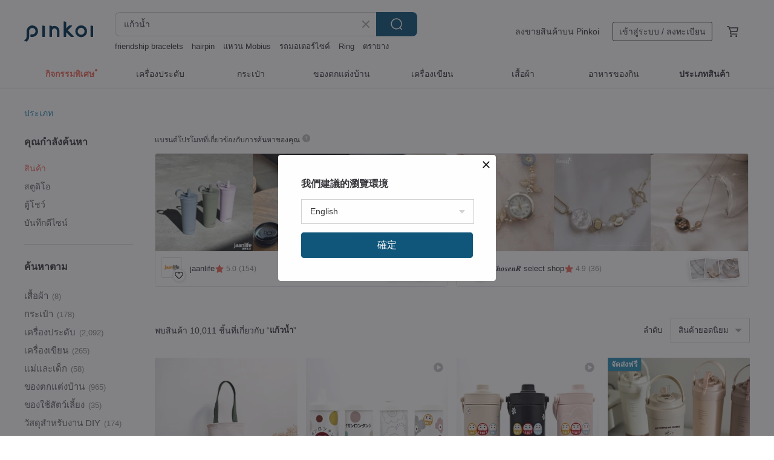

--- FILE ---
content_type: text/html; charset=utf-8
request_url: https://th.pinkoi.com/search?q=%E0%B9%81%E0%B8%81%E0%B9%89%E0%B8%A7%E0%B8%99%E0%B9%89%E0%B8%B3&ref_sec=related_keywords&ref_posn=2&ref_related_kw_type=auto&ref_created=1696127813&ref_entity=search_item_list&ref_entity_id=%E0%B8%81%E0%B8%A3%E0%B8%B0%E0%B8%95%E0%B8%B4%E0%B8%81%E0%B8%99%E0%B9%89%E0%B8%B3&ref_page=1&ref_pgsz=60&ref_pgsess=1696127813
body_size: 25942
content:

<!doctype html>

<html lang="th" class="web no-js s-not-login s-th webkit" xmlns:fb="http://ogp.me/ns/fb#">
<head prefix="og: http://ogp.me/ns# fb: http://ogp.me/ns/fb# ilovepinkoi: http://ogp.me/ns/fb/ilovepinkoi#">
    <meta charset="utf-8">

        <title>ผลการค้นหาทั้งหมด แก้วน้ำ | แก้วน้ำ | Pinkoi | ตลาดซื้อขายสินค้าดีไซน์ระหว่างประเทศของเอเชีย</title>
    <meta name="keywords" content="แก้วน้ำ">

        <meta name="description" content="「แก้วน้ำ」ผลการค้นหา - 10,011 รายการ STANLEY Quencher Tumbler 1.18L / Dream BlueUS$ 79.98 Floating hippo glassUS$ 31.34 【HOLOHOLO】LIULIU TEA tea water separation glass teapot (650ml/4 colors)US$ 41.09 ค้าหางานดีไซน์ด้วยคีย์เวิร์ด">

    <meta name="twitter:card" content="summary_large_image">

        <meta property="og:title" content="แก้วน้ำ | Pinkoi">
        <meta property="og:description" content="「แก้วน้ำ」ผลการค้นหา - 10,011 รายการ STANLEY Quencher Tumbler 1.18L / Dream BlueUS$ 79.98 Floating hippo glassUS$ 31.34 【HOLOHOLO】LIULIU TEA tea water separation glass teapot (650ml/4 colors)US$ 41.09 ค้าหางานดีไซน์ด้วยคีย์เวิร์ด">
        <meta property="og:image" content="https://cdn02.pinkoi.com/product/hJHJ4DwU/0/1/800x0.jpg">

    <meta property="og:type" content="product">
        <meta property="og:url" content="https://th.pinkoi.com/search?q=%E0%B9%81%E0%B8%81%E0%B9%89%E0%B8%A7%E0%B8%99%E0%B9%89%E0%B8%B3&ref_sec=related_keywords&ref_posn=2&ref_related_kw_type=auto&ref_created=1696127813&ref_entity=search_item_list&ref_entity_id=%E0%B8%81%E0%B8%A3%E0%B8%B0%E0%B8%95%E0%B8%B4%E0%B8%81%E0%B8%99%E0%B9%89%E0%B8%B3&ref_page=1&ref_pgsz=60&ref_pgsess=1696127813"><link rel="canonical" href="https://th.pinkoi.com/search?q=%E0%B9%81%E0%B8%81%E0%B9%89%E0%B8%A7%E0%B8%99%E0%B9%89%E0%B8%B3"><link rel="next" href="https://th.pinkoi.com/search?q=%E0%B9%81%E0%B8%81%E0%B9%89%E0%B8%A7%E0%B8%99%E0%B9%89%E0%B8%B3&page=2">

    <link rel="alternate" href="android-app://com.pinkoi/http/th.pinkoi.com/search?q=%E0%B9%81%E0%B8%81%E0%B9%89%E0%B8%A7%E0%B8%99%E0%B9%89%E0%B8%B3">

        <script type="application/ld+json">{"@context": "http://schema.org", "@type": "BreadcrumbList", "itemListElement": [{"@type": "ListItem", "position": 1, "item": {"@id": "https://th.pinkoi.com", "name": "Pinkoi"}}, {"@type": "ListItem", "position": 2, "item": {"@id": "https://th.pinkoi.com/search", "name": "Search"}}, {"@type": "ListItem", "position": 3, "item": {"@id": "https://th.pinkoi.com/search?q=%E0%B9%81%E0%B8%81%E0%B9%89%E0%B8%A7%E0%B8%99%E0%B9%89%E0%B8%B3", "name": "\u0e41\u0e01\u0e49\u0e27\u0e19\u0e49\u0e33"}}]}</script>

        <script type="application/ld+json">{"@context": "http://schema.org", "@type": "Product", "productID": "hJHJ4DwU", "sku": "hJHJ4DwU", "name": "STANLEY Quencher Tumbler 1.18L / Dream Blue", "description": "18 8 Food-Grade Stainless Steel  304  BPA-Free\nDouble-wall vacuum insulation keeps drinks cold or iced\nLeakproof flip straw lid\nStraw is detachable for thorough cleaning\nFits car cup holders  base diameter 7 87 cm \nDishwasher safe\nComfortable grip handle", "image": ["https://cdn02.pinkoi.com/product/hJHJ4DwU/0/1/500x0.jpg"], "brand": {"@type": "Brand", "name": "stanley-tw"}, "offers": {"@type": "Offer", "priceCurrency": "THB", "price": 1923, "availability": "http://schema.org/InStock", "priceValidUntil": "2026-07-25", "itemCondition": "http://schema.org/NewCondition", "url": "https://th.pinkoi.com/product/hJHJ4DwU", "seller": {"@type": "Organization", "name": "stanley-tw", "url": "https://th.pinkoi.com/store/stanley-tw"}, "hasMerchantReturnPolicy": [{"@type": "MerchantReturnPolicy", "returnPolicyCategory": "https://schema.org/MerchantReturnFiniteReturnWindow", "merchantReturnDays": 7, "returnMethod": "https://schema.org/ReturnByMail", "returnFees": "https://schema.org/FreeReturn", "applicableCountry": ["TW", "HK", "MO", "TH", "JP", "CN", "US", "SG", "CA"]}]}, "aggregateRating": {"@type": "AggregateRating", "ratingValue": 5.0, "reviewCount": 1498}}</script><script type="application/ld+json">{"@context": "http://schema.org", "@type": "Product", "productID": "ZsUjLjBZ", "sku": "ZsUjLjBZ", "name": "Floating hippo glass", "description": "Buy a cup set   \nCommodity Hema Cup   Glass Digging Cup Cover   Silicone Ring   Gray Card Gift Box  without straw", "image": ["https://cdn01.pinkoi.com/product/ZsUjLjBZ/0/1/500x0.jpg"], "brand": {"@type": "Brand", "name": "MILX"}, "offers": {"@type": "Offer", "priceCurrency": "THB", "price": 754, "availability": "http://schema.org/InStock", "priceValidUntil": "2026-07-25", "itemCondition": "http://schema.org/NewCondition", "url": "https://th.pinkoi.com/product/ZsUjLjBZ", "seller": {"@type": "Organization", "name": "MILX", "url": "https://th.pinkoi.com/store/milx"}, "hasMerchantReturnPolicy": [{"@type": "MerchantReturnPolicy", "returnPolicyCategory": "https://schema.org/MerchantReturnFiniteReturnWindow", "merchantReturnDays": 7, "returnMethod": "https://schema.org/ReturnByMail", "returnFees": "https://schema.org/FreeReturn", "applicableCountry": ["TW", "HK", "MO", "TH", "JP", "CN", "US", "SG", "CA"]}]}, "aggregateRating": {"@type": "AggregateRating", "ratingValue": 4.9, "reviewCount": 609}}</script><script type="application/ld+json">{"@context": "http://schema.org", "@type": "Product", "productID": "mc3uvYXz", "sku": "mc3uvYXz", "name": "\u3010HOLOHOLO\u3011LIULIU TEA tea water separation glass teapot (650ml/4 colors)", "description": "0 3MM ultra-micron filter\n  Perfectly filtered and brewed without leaving any residue\n  Put it upside down for brewing and stand it upright to separate the tea and water \n  Eliminate problems such as over-extraction of tea leaves and over-astringency of tea water", "image": ["https://cdn01.pinkoi.com/product/mc3uvYXz/0/2/500x0.jpg"], "brand": {"@type": "Brand", "name": "Fellow Products"}, "offers": {"@type": "Offer", "priceCurrency": "THB", "price": 988, "availability": "http://schema.org/InStock", "priceValidUntil": "2026-07-25", "itemCondition": "http://schema.org/NewCondition", "url": "https://th.pinkoi.com/product/mc3uvYXz", "seller": {"@type": "Organization", "name": "Fellow Products", "url": "https://th.pinkoi.com/store/osichefsales"}, "hasMerchantReturnPolicy": [{"@type": "MerchantReturnPolicy", "returnPolicyCategory": "https://schema.org/MerchantReturnFiniteReturnWindow", "merchantReturnDays": 7, "returnMethod": "https://schema.org/ReturnByMail", "returnFees": "https://schema.org/FreeReturn", "applicableCountry": ["TW", "HK", "MO", "TH", "JP", "CN", "US", "SG", "CA"]}]}, "aggregateRating": {"@type": "AggregateRating", "ratingValue": 4.9, "reviewCount": 1337}}</script><script type="application/ld+json">{"@context": "http://schema.org", "@type": "Product", "productID": "wmmzemca", "sku": "wmmzemca", "name": "STANLEY 40 OZ TUMBLER / GALAXY BLUE", "description": "18 8  304  food-grade stainless steel  BPA-free\nDouble-wall vacuum insulation keeps drinks cold or icy\nLeak-proof flip straw lid\nRemovable straw for thorough cleaning\nFits most car cup holders  base diameter 8 cm \nDishwasher safe\nComfortable handle grip", "image": ["https://cdn02.pinkoi.com/product/wmmzemca/0/1/500x0.jpg"], "brand": {"@type": "Brand", "name": "stanley-tw"}, "offers": {"@type": "Offer", "priceCurrency": "THB", "price": 1593, "availability": "http://schema.org/InStock", "priceValidUntil": "2026-07-25", "itemCondition": "http://schema.org/NewCondition", "url": "https://th.pinkoi.com/product/wmmzemca", "seller": {"@type": "Organization", "name": "stanley-tw", "url": "https://th.pinkoi.com/store/stanley-tw"}, "hasMerchantReturnPolicy": [{"@type": "MerchantReturnPolicy", "returnPolicyCategory": "https://schema.org/MerchantReturnFiniteReturnWindow", "merchantReturnDays": 7, "returnMethod": "https://schema.org/ReturnByMail", "returnFees": "https://schema.org/FreeReturn", "applicableCountry": ["TW", "HK", "MO", "TH", "JP", "CN", "US", "SG", "CA"]}]}, "aggregateRating": {"@type": "AggregateRating", "ratingValue": 5.0, "reviewCount": 1498}}</script><script type="application/ld+json">{"@context": "http://schema.org", "@type": "Product", "productID": "652Tbmzv", "sku": "652Tbmzv", "name": "iN Z Classic Drink Tumbler", "description": "Double-walled vacuum insulated tumbler  unlock with ease  drink instantly  and enjoy endless possibilities", "image": ["https://cdn01.pinkoi.com/product/652Tbmzv/0/1/500x0.jpg"], "brand": {"@type": "Brand", "name": "uanuan"}, "offers": {"@type": "Offer", "priceCurrency": "THB", "price": 1455, "availability": "http://schema.org/InStock", "priceValidUntil": "2026-07-25", "itemCondition": "http://schema.org/NewCondition", "url": "https://th.pinkoi.com/product/652Tbmzv", "seller": {"@type": "Organization", "name": "uanuan", "url": "https://th.pinkoi.com/store/uanuan"}, "hasMerchantReturnPolicy": [{"@type": "MerchantReturnPolicy", "returnPolicyCategory": "https://schema.org/MerchantReturnFiniteReturnWindow", "merchantReturnDays": 7, "returnMethod": "https://schema.org/ReturnByMail", "returnFees": "https://schema.org/FreeReturn", "applicableCountry": ["TW", "HK", "MO", "TH", "JP", "CN", "US", "SG", "CA"]}]}, "aggregateRating": {"@type": "AggregateRating", "ratingValue": 4.9, "reviewCount": 2000}}</script><script type="application/ld+json">{"@context": "http://schema.org", "@type": "Product", "productID": "7ijfudvp", "sku": "7ijfudvp", "name": "STANLEY Light Gravity Series IceFlow Aerolight Folding Straw Cup 0.47L/Space Gray", "description": "AeroLight  Light Gravity Technology\n  33  lighter than standard thermos flask\n Weight only 399 grams  including handle  cap  bottle body \n  Lightweight and easy to store in bags  easier to carry around", "image": ["https://cdn01.pinkoi.com/product/7ijfudvp/0/1/500x0.jpg"], "brand": {"@type": "Brand", "name": "stanley-tw"}, "offers": {"@type": "Offer", "priceCurrency": "THB", "price": 1297, "availability": "http://schema.org/InStock", "priceValidUntil": "2026-07-25", "itemCondition": "http://schema.org/NewCondition", "url": "https://th.pinkoi.com/product/7ijfudvp", "seller": {"@type": "Organization", "name": "stanley-tw", "url": "https://th.pinkoi.com/store/stanley-tw"}, "hasMerchantReturnPolicy": [{"@type": "MerchantReturnPolicy", "returnPolicyCategory": "https://schema.org/MerchantReturnFiniteReturnWindow", "merchantReturnDays": 7, "returnMethod": "https://schema.org/ReturnByMail", "returnFees": "https://schema.org/FreeReturn", "applicableCountry": ["TW", "HK", "MO", "TH", "JP", "CN", "US", "SG", "CA"]}]}, "aggregateRating": {"@type": "AggregateRating", "ratingValue": 5.0, "reviewCount": 1498}}</script><script type="application/ld+json">{"@context": "http://schema.org", "@type": "Product", "productID": "CvBGWHca", "sku": "CvBGWHca", "name": "STANLEY Adventure Series Vacuum Tumbler 0.47L / Gloss Ivory White", "description": "18 8 Stainless Steel  BPA-Free\n  Double-Wall Vacuum Insulation\n  Leak-Proof   Portable Design\n  Two-Piece Direct Sip Lid\n  Lid Components are Detachable\n  Dishwasher Safe", "image": ["https://cdn02.pinkoi.com/product/CvBGWHca/0/3/500x0.jpg"], "brand": {"@type": "Brand", "name": "stanley-tw"}, "offers": {"@type": "Offer", "priceCurrency": "THB", "price": 1077, "availability": "http://schema.org/InStock", "priceValidUntil": "2026-07-25", "itemCondition": "http://schema.org/NewCondition", "url": "https://th.pinkoi.com/product/CvBGWHca", "seller": {"@type": "Organization", "name": "stanley-tw", "url": "https://th.pinkoi.com/store/stanley-tw"}, "hasMerchantReturnPolicy": [{"@type": "MerchantReturnPolicy", "returnPolicyCategory": "https://schema.org/MerchantReturnFiniteReturnWindow", "merchantReturnDays": 7, "returnMethod": "https://schema.org/ReturnByMail", "returnFees": "https://schema.org/FreeReturn", "applicableCountry": ["TW", "HK", "MO", "TH", "JP", "CN", "US", "SG", "CA"]}]}, "aggregateRating": {"@type": "AggregateRating", "ratingValue": 5.0, "reviewCount": 1498}}</script><script type="application/ld+json">{"@context": "http://schema.org", "@type": "Product", "productID": "yhePzS8w", "sku": "yhePzS8w", "name": "( monday ) 700ml Tumbler", "description": "Weekly Classic  Monday   Blue Serenity\n\nWhen you re with me  I don t really feel blue \n\nThey say the color of Monday is blue \nTurning each blue moment into a sip of serenity", "image": ["https://cdn01.pinkoi.com/product/yhePzS8w/0/1/500x0.jpg"], "brand": {"@type": "Brand", "name": "(hoo)da"}, "offers": {"@type": "Offer", "priceCurrency": "THB", "price": 1264, "availability": "http://schema.org/InStock", "priceValidUntil": "2026-07-25", "itemCondition": "http://schema.org/NewCondition", "url": "https://th.pinkoi.com/product/yhePzS8w", "seller": {"@type": "Organization", "name": "(hoo)da", "url": "https://th.pinkoi.com/store/hoodadaily"}, "hasMerchantReturnPolicy": [{"@type": "MerchantReturnPolicy", "returnPolicyCategory": "https://schema.org/MerchantReturnFiniteReturnWindow", "merchantReturnDays": 7, "returnMethod": "https://schema.org/ReturnByMail", "returnFees": "https://schema.org/FreeReturn", "applicableCountry": ["TW", "HK", "MO", "TH", "JP", "CN", "US", "SG", "CA"]}]}, "aggregateRating": {"@type": "AggregateRating", "ratingValue": 4.8, "reviewCount": 64}}</script><script type="application/ld+json">{"@context": "http://schema.org", "@type": "Product", "productID": "6KYFBb6L", "sku": "6KYFBb6L", "name": "Handmade Fireworks Colored Glass, Chubby Water Drop Bubble Ear Chain with Adjustable Length", "description": "All items sold by Moonlight Glow are eligible for unlimited  lifetime free repair services  excluding sale items   \n  We use carefully selected natural crystals and semi-precious stones  Customization for style and arrangement is welcome  Please contact us to discuss", "image": ["https://cdn01.pinkoi.com/product/6KYFBb6L/0/1/500x0.jpg"], "brand": {"@type": "Brand", "name": "E moon stone"}, "offers": {"@type": "Offer", "priceCurrency": "THB", "price": 1626, "availability": "http://schema.org/InStock", "priceValidUntil": "2026-07-25", "itemCondition": "http://schema.org/NewCondition", "url": "https://th.pinkoi.com/product/6KYFBb6L", "seller": {"@type": "Organization", "name": "E moon stone", "url": "https://th.pinkoi.com/store/goodtime-play-jewelry"}, "hasMerchantReturnPolicy": [{"@type": "MerchantReturnPolicy", "returnPolicyCategory": "https://schema.org/MerchantReturnFiniteReturnWindow", "merchantReturnDays": 7, "returnMethod": "https://schema.org/ReturnByMail", "returnFees": "https://schema.org/FreeReturn", "applicableCountry": ["TW", "HK", "MO", "TH", "JP", "CN", "US", "SG", "CA"]}]}, "aggregateRating": {"@type": "AggregateRating", "ratingValue": 5.0, "reviewCount": 5000}}</script><script type="application/ld+json">{"@context": "http://schema.org", "@type": "Product", "productID": "rQ33MwEz", "sku": "rQ33MwEz", "name": "Elephant Cuppa Drain Cup Rack Set", "description": "Patented new elephant cup \n  Solve the drying problem and improve drainage efficiency\n  5 parts of the elephant cup  1 frame\n  Tailor-made for the Elephant Cup  the best choice for cup lovers", "image": ["https://cdn01.pinkoi.com/product/rQ33MwEz/0/1/500x0.jpg"], "brand": {"@type": "Brand", "name": "Elephant Cuppa"}, "offers": {"@type": "Offer", "priceCurrency": "THB", "price": 219, "availability": "http://schema.org/InStock", "priceValidUntil": "2026-07-25", "itemCondition": "http://schema.org/NewCondition", "url": "https://th.pinkoi.com/product/rQ33MwEz", "seller": {"@type": "Organization", "name": "Elephant Cuppa", "url": "https://th.pinkoi.com/store/elephantcuppa"}, "hasMerchantReturnPolicy": [{"@type": "MerchantReturnPolicy", "returnPolicyCategory": "https://schema.org/MerchantReturnFiniteReturnWindow", "merchantReturnDays": 7, "returnMethod": "https://schema.org/ReturnByMail", "returnFees": "https://schema.org/FreeReturn", "applicableCountry": ["TW", "HK", "MO", "TH", "JP", "CN", "US", "SG", "CA"]}]}, "aggregateRating": {"@type": "AggregateRating", "ratingValue": 4.9, "reviewCount": 7659}}</script><script type="application/ld+json">{"@context": "http://schema.org", "@type": "Product", "productID": "EuApMKiT", "sku": "EuApMKiT", "name": "\u0e41\u0e01\u0e49\u0e27\u0e19\u0e49\u0e33\u0e25\u0e32\u0e22\u0e0a\u0e34\u0e21\u0e32\u0e40\u0e2d\u0e19\u0e32\u0e07\u0e30 (\u0e19\u0e01\u0e2b\u0e34\u0e21\u0e30\u0e02\u0e19\u0e1f\u0e39)", "description": "\u0e41\u0e01\u0e49\u0e27\u0e17\u0e23\u0e07\u0e01\u0e25\u0e21\u0e1c\u0e25\u0e34\u0e15\u0e43\u0e19\u0e0d\u0e35\u0e48\u0e1b\u0e38\u0e48\u0e19 \u0e2a\u0e25\u0e31\u0e01\u0e25\u0e27\u0e14\u0e25\u0e32\u0e22 \u201c\u0e0a\u0e34\u0e21\u0e32\u0e40\u0e2d\u0e19\u0e32\u0e07\u0e30\u201d \u0e19\u0e01\u0e15\u0e31\u0e27\u0e01\u0e25\u0e21\u0e2a\u0e38\u0e14\u0e19\u0e48\u0e32\u0e23\u0e31\u0e01 \u0e14\u0e49\u0e27\u0e22\u0e40\u0e17\u0e04\u0e19\u0e34\u0e04\u0e1e\u0e48\u0e19\u0e17\u0e23\u0e32\u0e22\u0e2d\u0e22\u0e48\u0e32\u0e07\u0e1b\u0e23\u0e30\u0e13\u0e35\u0e15\n\u0e20\u0e32\u0e1e\u0e19\u0e01\u0e02\u0e19\u0e19\u0e38\u0e48\u0e21\u0e17\u0e35\u0e48\u0e01\u0e33\u0e25\u0e31\u0e07\u0e40\u0e25\u0e48\u0e19\u0e2b\u0e34", "image": ["https://cdn01.pinkoi.com/product/EuApMKiT/0/1/500x0.jpg"], "brand": {"@type": "Brand", "name": "atelier KEITH"}, "offers": {"@type": "Offer", "priceCurrency": "THB", "price": 1426, "availability": "http://schema.org/InStock", "priceValidUntil": "2026-07-25", "itemCondition": "http://schema.org/NewCondition", "url": "https://th.pinkoi.com/product/EuApMKiT", "seller": {"@type": "Organization", "name": "atelier KEITH", "url": "https://th.pinkoi.com/store/a-keith"}, "hasMerchantReturnPolicy": [{"@type": "MerchantReturnPolicy", "returnPolicyCategory": "https://schema.org/MerchantReturnFiniteReturnWindow", "merchantReturnDays": 7, "returnMethod": "https://schema.org/ReturnByMail", "returnFees": "https://schema.org/FreeReturn", "applicableCountry": ["TW", "HK", "MO", "TH", "JP", "CN", "US", "SG", "CA"]}]}, "aggregateRating": {"@type": "AggregateRating", "ratingValue": 5.0, "reviewCount": 173}}</script><script type="application/ld+json">{"@context": "http://schema.org", "@type": "Product", "productID": "LfrT69yU", "sku": "LfrT69yU", "name": "1900s French Art Nouveau butterfly and blue drop pendant", "description": "Inlaid Antique Jewelry sells romantic and exquisite antique pendants from France on Pinkoi  Get free shipping when you buy one accessory  come collect a piece of history", "image": ["https://cdn02.pinkoi.com/product/LfrT69yU/0/1/500x0.jpg"], "brand": {"@type": "Brand", "name": "crossroads-antiques"}, "offers": {"@type": "Offer", "priceCurrency": "THB", "price": 11863, "availability": "http://schema.org/InStock", "priceValidUntil": "2026-07-25", "itemCondition": "http://schema.org/NewCondition", "url": "https://th.pinkoi.com/product/LfrT69yU", "seller": {"@type": "Organization", "name": "crossroads-antiques", "url": "https://th.pinkoi.com/store/crossroads-antiques"}, "hasMerchantReturnPolicy": [{"@type": "MerchantReturnPolicy", "returnPolicyCategory": "https://schema.org/MerchantReturnFiniteReturnWindow", "merchantReturnDays": 7, "returnMethod": "https://schema.org/ReturnByMail", "returnFees": "https://schema.org/FreeReturn", "applicableCountry": ["TW", "HK", "MO", "TH", "JP", "CN", "US", "SG", "CA"]}]}, "aggregateRating": {"@type": "AggregateRating", "ratingValue": 5.0, "reviewCount": 52}}</script><script type="application/ld+json">{"@context": "http://schema.org", "@type": "Product", "productID": "mg9hResz", "sku": "mg9hResz", "name": "-Prism Heart- \u0e41\u0e2b\u0e27\u0e19\u0e41\u0e01\u0e49\u0e27\u0e23\u0e39\u0e1b\u0e2b\u0e31\u0e27\u0e43\u0e08 \u0e07\u0e32\u0e19\u0e41\u0e2e\u0e19\u0e14\u0e4c\u0e40\u0e21\u0e14\u0e42\u0e1b\u0e23\u0e48\u0e07\u0e43\u0e2a", "description": "\u0e40\u0e23\u0e34\u0e48\u0e21\u0e15\u0e49\u0e19\u0e07\u0e32\u0e19\u0e41\u0e01\u0e49\u0e27\u0e43\u0e19\u0e1b\u0e35 2020 \u0e14\u0e49\u0e27\u0e22\u0e04\u0e27\u0e32\u0e21\u0e2b\u0e25\u0e07\u0e43\u0e2b\u0e25 \u0e2a\u0e23\u0e49\u0e32\u0e07\u0e2a\u0e23\u0e23\u0e04\u0e4c\u0e1c\u0e25\u0e07\u0e32\u0e19\u0e01\u0e27\u0e48\u0e32 3,000 \u0e0a\u0e34\u0e49\u0e19 \u0e40\u0e23\u0e32\u0e15\u0e31\u0e49\u0e07\u0e43\u0e08\u0e2a\u0e48\u0e07\u0e21\u0e2d\u0e1a\u0e40\u0e2a\u0e19\u0e48\u0e2b\u0e4c\u0e02\u0e2d\u0e07\u0e41\u0e01\u0e49\u0e27\u0e40\u0e1e\u0e37\u0e48\u0e2d\u0e40\u0e15\u0e34\u0e21\u0e1b\u0e23\u0e30\u0e01\u0e32\u0e22\u0e04\u0e27\u0e32\u0e21\u0e2a\u0e14", "image": ["https://cdn01.pinkoi.com/product/mg9hResz/0/1/500x0.jpg"], "brand": {"@type": "Brand", "name": "YUMI NISHINO"}, "offers": {"@type": "Offer", "priceCurrency": "THB", "price": 4800, "availability": "http://schema.org/InStock", "priceValidUntil": "2026-07-25", "itemCondition": "http://schema.org/NewCondition", "url": "https://th.pinkoi.com/product/mg9hResz", "seller": {"@type": "Organization", "name": "YUMI NISHINO", "url": "https://th.pinkoi.com/store/yuminishino-g"}, "hasMerchantReturnPolicy": [{"@type": "MerchantReturnPolicy", "returnPolicyCategory": "https://schema.org/MerchantReturnFiniteReturnWindow", "merchantReturnDays": 7, "returnMethod": "https://schema.org/ReturnByMail", "returnFees": "https://schema.org/FreeReturn", "applicableCountry": ["TW", "HK", "MO", "TH", "JP", "CN", "US", "SG", "CA"]}]}, "aggregateRating": {"@type": "AggregateRating", "ratingValue": 5.0, "reviewCount": 1}}</script><script type="application/ld+json">{"@context": "http://schema.org", "@type": "Product", "productID": "KZkfdUMF", "sku": "KZkfdUMF", "name": "Titanium Lightweight Bottle 380mL / 550 mL - Titanium Cup Tumbler Eco-Cup", "description": "Quietly enter your life  Titanium Light Bottle", "image": ["https://cdn01.pinkoi.com/product/KZkfdUMF/0/1/500x0.jpg"], "brand": {"@type": "Brand", "name": "TIWONDER"}, "offers": {"@type": "Offer", "priceCurrency": "THB", "price": 1088, "availability": "http://schema.org/InStock", "priceValidUntil": "2026-07-25", "itemCondition": "http://schema.org/NewCondition", "url": "https://th.pinkoi.com/product/KZkfdUMF", "seller": {"@type": "Organization", "name": "TIWONDER", "url": "https://th.pinkoi.com/store/tiwonder"}, "hasMerchantReturnPolicy": [{"@type": "MerchantReturnPolicy", "returnPolicyCategory": "https://schema.org/MerchantReturnFiniteReturnWindow", "merchantReturnDays": 7, "returnMethod": "https://schema.org/ReturnByMail", "returnFees": "https://schema.org/FreeReturn", "applicableCountry": ["TW", "HK", "MO", "TH", "JP", "CN", "US", "SG", "CA"]}]}, "aggregateRating": {"@type": "AggregateRating", "ratingValue": 4.9, "reviewCount": 734}}</script><script type="application/ld+json">{"@context": "http://schema.org", "@type": "Product", "productID": "krnSbDGn", "sku": "krnSbDGn", "name": "iN Z Beverage Cup - Hige Peke Peke Face Edition", "description": "Double-walled vacuum insulated beverage cup  easily unlocked for instant drinking  unlocking endless possibilities", "image": ["https://cdn01.pinkoi.com/product/krnSbDGn/0/1/500x0.jpg"], "brand": {"@type": "Brand", "name": "uanuan"}, "offers": {"@type": "Offer", "priceCurrency": "THB", "price": 1235, "availability": "http://schema.org/InStock", "priceValidUntil": "2026-07-25", "itemCondition": "http://schema.org/NewCondition", "url": "https://th.pinkoi.com/product/krnSbDGn", "seller": {"@type": "Organization", "name": "uanuan", "url": "https://th.pinkoi.com/store/uanuan"}, "hasMerchantReturnPolicy": [{"@type": "MerchantReturnPolicy", "returnPolicyCategory": "https://schema.org/MerchantReturnFiniteReturnWindow", "merchantReturnDays": 7, "returnMethod": "https://schema.org/ReturnByMail", "returnFees": "https://schema.org/FreeReturn", "applicableCountry": ["TW", "HK", "MO", "TH", "JP", "CN", "US", "SG", "CA"]}]}, "aggregateRating": {"@type": "AggregateRating", "ratingValue": 4.9, "reviewCount": 2000}}</script><script type="application/ld+json">{"@context": "http://schema.org", "@type": "Product", "productID": "4d6iS3kx", "sku": "4d6iS3kx", "name": "\u3010BlenderBottle\u3011Sleek Ice-keeping Thermos Cup 740ml Stainless Steel Shaker Cup", "description": "BlenderBottle Sleek Stainless Steel 25oz Safety Lock Shaker Cup Patented 316 Stainless Steel Blender Ball Press-On Lid Rounded Seat Design BPA-Free Phthalate-Free Soft Rubber Lift Ring", "image": ["https://cdn01.pinkoi.com/product/4d6iS3kx/0/1/500x0.jpg"], "brand": {"@type": "Brand", "name": "Blender Bottle \u0e23\u0e49\u0e32\u0e19\u0e04\u0e49\u0e32\u0e41\u0e1f\u0e25\u0e47\u0e01\u0e0a\u0e34\u0e1e\u0e17\u0e35\u0e48\u0e44\u0e14\u0e49\u0e23\u0e31\u0e1a\u0e2d\u0e19\u0e38\u0e0d\u0e32\u0e15\u0e2d\u0e22\u0e48\u0e32\u0e07\u0e40\u0e1b\u0e47\u0e19\u0e17\u0e32\u0e07\u0e01\u0e32\u0e23"}, "offers": {"@type": "Offer", "priceCurrency": "THB", "price": 768, "availability": "http://schema.org/InStock", "priceValidUntil": "2026-07-25", "itemCondition": "http://schema.org/NewCondition", "url": "https://th.pinkoi.com/product/4d6iS3kx", "seller": {"@type": "Organization", "name": "Blender Bottle \u0e23\u0e49\u0e32\u0e19\u0e04\u0e49\u0e32\u0e41\u0e1f\u0e25\u0e47\u0e01\u0e0a\u0e34\u0e1e\u0e17\u0e35\u0e48\u0e44\u0e14\u0e49\u0e23\u0e31\u0e1a\u0e2d\u0e19\u0e38\u0e0d\u0e32\u0e15\u0e2d\u0e22\u0e48\u0e32\u0e07\u0e40\u0e1b\u0e47\u0e19\u0e17\u0e32\u0e07\u0e01\u0e32\u0e23", "url": "https://th.pinkoi.com/store/blender-bottle-py-tw"}, "hasMerchantReturnPolicy": [{"@type": "MerchantReturnPolicy", "returnPolicyCategory": "https://schema.org/MerchantReturnFiniteReturnWindow", "merchantReturnDays": 7, "returnMethod": "https://schema.org/ReturnByMail", "returnFees": "https://schema.org/FreeReturn", "applicableCountry": ["TW", "HK", "MO", "TH", "JP", "CN", "US", "SG", "CA"]}]}, "aggregateRating": {"@type": "AggregateRating", "ratingValue": 5.0, "reviewCount": 253}}</script><script type="application/ld+json">{"@context": "http://schema.org", "@type": "Product", "productID": "nknnHR53", "sku": "nknnHR53", "name": "|Dreamy Light Blue Jadeite| Grade A Ice Translucent Blue Jadeite Large Cabochon 6mm Sterling Silver Plated 18K Extravagantly Inlaid with Multiple Stones Bracelet", "description": "Dreamy Light Blue Jadeite  Grade A Ice Translucent Blue Jadeite Large Cabochon 6x5x3mm  one selected  Sterling Silver Plated 18K Extravagantly Inlaid with Multiple Stones Necklace  Adjustable  with Certificate  Chain length approx  12 5 6cm", "image": ["https://cdn02.pinkoi.com/product/nknnHR53/0/1/500x0.jpg"], "brand": {"@type": "Brand", "name": "luien-jade"}, "offers": {"@type": "Offer", "priceCurrency": "THB", "price": 5227, "availability": "http://schema.org/InStock", "priceValidUntil": "2026-07-25", "itemCondition": "http://schema.org/NewCondition", "url": "https://th.pinkoi.com/product/nknnHR53", "seller": {"@type": "Organization", "name": "luien-jade", "url": "https://th.pinkoi.com/store/luien-jade"}, "hasMerchantReturnPolicy": [{"@type": "MerchantReturnPolicy", "returnPolicyCategory": "https://schema.org/MerchantReturnFiniteReturnWindow", "merchantReturnDays": 7, "returnMethod": "https://schema.org/ReturnByMail", "returnFees": "https://schema.org/FreeReturn", "applicableCountry": ["TW", "HK", "MO", "TH", "JP", "CN", "US", "SG", "CA"]}]}, "aggregateRating": {"@type": "AggregateRating", "ratingValue": 5.0, "reviewCount": 469}}</script><script type="application/ld+json">{"@context": "http://schema.org", "@type": "Product", "productID": "sJuy2LsE", "sku": "sJuy2LsE", "name": "\u3010MIFFY\u3011\u0e41\u0e01\u0e49\u0e27\u0e21\u0e31\u0e04\u0e2a\u0e40\u0e15\u0e19\u0e40\u0e25\u0e2a \u0e25\u0e32\u0e22\u0e0a\u0e49\u0e32\u0e07 - \u0e41\u0e01\u0e49\u0e27\u0e40\u0e01\u0e47\u0e1a\u0e2d\u0e38\u0e13\u0e2b\u0e20\u0e39\u0e21\u0e34 - \u0e41\u0e01\u0e49\u0e27\u0e21\u0e31\u0e04\u0e41\u0e1a\u0e1a\u0e1e\u0e01\u0e1e\u0e32", "description": "\u0e04\u0e27\u0e32\u0e21\u0e19\u0e48\u0e32\u0e23\u0e31\u0e01 X \u0e04\u0e27\u0e32\u0e21\u0e43\u0e0a\u0e49\u0e07\u0e32\u0e19\u0e44\u0e14\u0e49\u0e08\u0e23\u0e34\u0e07 X \u0e04\u0e27\u0e32\u0e21\u0e1c\u0e48\u0e2d\u0e19\u0e04\u0e25\u0e32\u0e22 \u0e17\u0e33\u0e43\u0e2b\u0e49\u0e01\u0e32\u0e23\u0e14\u0e37\u0e48\u0e21\u0e19\u0e49\u0e33\u0e43\u0e19\u0e0a\u0e35\u0e27\u0e34\u0e15\u0e1b\u0e23\u0e30\u0e08\u0e33\u0e27\u0e31\u0e19\u0e21\u0e35\u0e04\u0e27\u0e32\u0e21\u0e1e\u0e34\u0e40\u0e28\u0e29\u0e22\u0e34\u0e48\u0e07\u0e02\u0e36\u0e49\u0e19!", "image": ["https://cdn02.pinkoi.com/product/sJuy2LsE/0/3/500x0.jpg"], "brand": {"@type": "Brand", "name": "Iam select shop"}, "offers": {"@type": "Offer", "priceCurrency": "THB", "price": 714, "availability": "http://schema.org/InStock", "priceValidUntil": "2026-07-25", "itemCondition": "http://schema.org/NewCondition", "url": "https://th.pinkoi.com/product/sJuy2LsE", "seller": {"@type": "Organization", "name": "Iam select shop", "url": "https://th.pinkoi.com/store/yoshi850"}, "hasMerchantReturnPolicy": [{"@type": "MerchantReturnPolicy", "returnPolicyCategory": "https://schema.org/MerchantReturnFiniteReturnWindow", "merchantReturnDays": 7, "returnMethod": "https://schema.org/ReturnByMail", "returnFees": "https://schema.org/FreeReturn", "applicableCountry": ["TW", "HK", "MO", "TH", "JP", "CN", "US", "SG", "CA"]}]}, "aggregateRating": {"@type": "AggregateRating", "ratingValue": 4.9, "reviewCount": 8452}}</script><script type="application/ld+json">{"@context": "http://schema.org", "@type": "Product", "productID": "c92vV7j2", "sku": "c92vV7j2", "name": "Elephant Cuppa S+ Ceramic Upgrade - Classic Pure White", "description": "Ultra-Clean Ceramic   Antibacterial Deodorization   Aesthetic Living\n    Redefining Beautiful Daily Life in the Name of Purity", "image": ["https://cdn01.pinkoi.com/product/c92vV7j2/0/1/500x0.jpg"], "brand": {"@type": "Brand", "name": "Elephant Cuppa"}, "offers": {"@type": "Offer", "priceCurrency": "THB", "price": 977, "availability": "http://schema.org/InStock", "priceValidUntil": "2026-07-25", "itemCondition": "http://schema.org/NewCondition", "url": "https://th.pinkoi.com/product/c92vV7j2", "seller": {"@type": "Organization", "name": "Elephant Cuppa", "url": "https://th.pinkoi.com/store/elephantcuppa"}, "hasMerchantReturnPolicy": [{"@type": "MerchantReturnPolicy", "returnPolicyCategory": "https://schema.org/MerchantReturnFiniteReturnWindow", "merchantReturnDays": 7, "returnMethod": "https://schema.org/ReturnByMail", "returnFees": "https://schema.org/FreeReturn", "applicableCountry": ["TW", "HK", "MO", "TH", "JP", "CN", "US", "SG", "CA"]}]}, "aggregateRating": {"@type": "AggregateRating", "ratingValue": 4.9, "reviewCount": 7659}}</script><script type="application/ld+json">{"@context": "http://schema.org", "@type": "Product", "productID": "YUrAmeNF", "sku": "YUrAmeNF", "name": "( hot ! ) BOPOMOO \u310e\u3127\u3124 Kiang glass for water, beer, wine, spirits and juice", "description": "Taiwanese favorite size of 143cc beer glass  no matter what kind of alcohol  beer  spirits  plum wine  sparkling  this size wouldn't make you drunk even you just done it and you would look like a strong drinker if you just sip the alcohol constantly  The design on the glass wont't be scraped \nOne can't make the sound    kiang", "image": ["https://cdn01.pinkoi.com/product/YUrAmeNF/0/3/500x0.jpg"], "brand": {"@type": "Brand", "name": "bopomoo"}, "offers": {"@type": "Offer", "priceCurrency": "THB", "price": 396, "availability": "http://schema.org/InStock", "priceValidUntil": "2026-07-25", "itemCondition": "http://schema.org/NewCondition", "url": "https://th.pinkoi.com/product/YUrAmeNF", "seller": {"@type": "Organization", "name": "bopomoo", "url": "https://th.pinkoi.com/store/bopomoo"}, "hasMerchantReturnPolicy": [{"@type": "MerchantReturnPolicy", "returnPolicyCategory": "https://schema.org/MerchantReturnFiniteReturnWindow", "merchantReturnDays": 7, "returnMethod": "https://schema.org/ReturnByMail", "returnFees": "https://schema.org/FreeReturn", "applicableCountry": ["TW", "HK", "MO", "TH", "JP", "CN", "US", "SG", "CA"]}]}, "aggregateRating": {"@type": "AggregateRating", "ratingValue": 5.0, "reviewCount": 353}}</script><script type="application/ld+json">{"@context": "http://schema.org", "@type": "Product", "productID": "fv3JUXS5", "sku": "fv3JUXS5", "name": "Prosperity Jade | Noble Ice-Glass Translucent Gel-like Deep Blue Large Cabochon | Grade A Jadeite Sterling Silver Exquisite Pendant", "description": "Prosperity Jade   Noble Ice-Glass Translucent Gel-like Deep Blue Large Cabochon   Grade A Jadeite s925 Sterling Silver with 18k Plating Exquisite Pendant  with Certificate  includes Sterling Silver Chain\nBare Stone Dimensions  10 1 8 2 3 6mm\nOverall Length with Clasp  24mm", "image": ["https://cdn02.pinkoi.com/product/fv3JUXS5/0/2/500x0.jpg"], "brand": {"@type": "Brand", "name": "luien-jade"}, "offers": {"@type": "Offer", "priceCurrency": "THB", "price": 4614, "availability": "http://schema.org/InStock", "priceValidUntil": "2026-07-25", "itemCondition": "http://schema.org/NewCondition", "url": "https://th.pinkoi.com/product/fv3JUXS5", "seller": {"@type": "Organization", "name": "luien-jade", "url": "https://th.pinkoi.com/store/luien-jade"}, "hasMerchantReturnPolicy": [{"@type": "MerchantReturnPolicy", "returnPolicyCategory": "https://schema.org/MerchantReturnFiniteReturnWindow", "merchantReturnDays": 7, "returnMethod": "https://schema.org/ReturnByMail", "returnFees": "https://schema.org/FreeReturn", "applicableCountry": ["TW", "HK", "MO", "TH", "JP", "CN", "US", "SG", "CA"]}]}, "aggregateRating": {"@type": "AggregateRating", "ratingValue": 5.0, "reviewCount": 469}}</script><script type="application/ld+json">{"@context": "http://schema.org", "@type": "Product", "productID": "CaZS8Nyn", "sku": "CaZS8Nyn", "name": "W\u0026P Porter Water Bottle", "description": "Upgrade everyday hydration with the sleek  simple Porter Glass Water Bottle  This reusable bottle holds 20 oz to keep you hydrated and is a sustainable swap for disposable plastic bottles", "image": ["https://cdn01.pinkoi.com/product/CaZS8Nyn/0/2/500x0.jpg"], "brand": {"@type": "Brand", "name": "wandp-tw"}, "offers": {"@type": "Offer", "priceCurrency": "THB", "price": 1538, "availability": "http://schema.org/InStock", "priceValidUntil": "2026-07-25", "itemCondition": "http://schema.org/NewCondition", "url": "https://th.pinkoi.com/product/CaZS8Nyn", "seller": {"@type": "Organization", "name": "wandp-tw", "url": "https://th.pinkoi.com/store/wandp-tw"}, "hasMerchantReturnPolicy": [{"@type": "MerchantReturnPolicy", "returnPolicyCategory": "https://schema.org/MerchantReturnFiniteReturnWindow", "merchantReturnDays": 7, "returnMethod": "https://schema.org/ReturnByMail", "returnFees": "https://schema.org/FreeReturn", "applicableCountry": ["TW", "HK", "MO", "TH", "JP", "CN", "US", "SG", "CA"]}]}, "aggregateRating": {"@type": "AggregateRating", "ratingValue": 4.9, "reviewCount": 49}}</script><script type="application/ld+json">{"@context": "http://schema.org", "@type": "Product", "productID": "7Kjz6pHY", "sku": "7Kjz6pHY", "name": "( firstday ) 500ml Tumbler", "description": "Weekly Classic  First Day   Origin Point\n\nYou will always be my first day \n\nJust like every story has a beginning \nWhere does your first day start from", "image": ["https://cdn01.pinkoi.com/product/7Kjz6pHY/0/1/500x0.jpg"], "brand": {"@type": "Brand", "name": "(hoo)da"}, "offers": {"@type": "Offer", "priceCurrency": "THB", "price": 1154, "availability": "http://schema.org/InStock", "priceValidUntil": "2026-07-25", "itemCondition": "http://schema.org/NewCondition", "url": "https://th.pinkoi.com/product/7Kjz6pHY", "seller": {"@type": "Organization", "name": "(hoo)da", "url": "https://th.pinkoi.com/store/hoodadaily"}, "hasMerchantReturnPolicy": [{"@type": "MerchantReturnPolicy", "returnPolicyCategory": "https://schema.org/MerchantReturnFiniteReturnWindow", "merchantReturnDays": 7, "returnMethod": "https://schema.org/ReturnByMail", "returnFees": "https://schema.org/FreeReturn", "applicableCountry": ["TW", "HK", "MO", "TH", "JP", "CN", "US", "SG", "CA"]}]}, "aggregateRating": {"@type": "AggregateRating", "ratingValue": 4.8, "reviewCount": 64}}</script><script type="application/ld+json">{"@context": "http://schema.org", "@type": "Product", "productID": "YEL4uhZy", "sku": "YEL4uhZy", "name": "STANLEY Leak-Proof Tumbler with Straw 0.88L / Mocha Mousse", "description": "Crafted from 18 8  304  food-grade stainless steel  BPA-free \nFeatures a double-wall vacuum insulation for lasting cold or hot beverages \nDesigned with a leak-proof flip straw lid \nThe straw is detachable for thorough cleaning \nFits most car cup holders  base diameter 8 cm \nDishwasher safe \nOffers a comfortable grip handle", "image": ["https://cdn01.pinkoi.com/product/YEL4uhZy/0/1/500x0.jpg"], "brand": {"@type": "Brand", "name": "stanley-tw"}, "offers": {"@type": "Offer", "priceCurrency": "THB", "price": 1736, "availability": "http://schema.org/InStock", "priceValidUntil": "2026-07-25", "itemCondition": "http://schema.org/NewCondition", "url": "https://th.pinkoi.com/product/YEL4uhZy", "seller": {"@type": "Organization", "name": "stanley-tw", "url": "https://th.pinkoi.com/store/stanley-tw"}, "hasMerchantReturnPolicy": [{"@type": "MerchantReturnPolicy", "returnPolicyCategory": "https://schema.org/MerchantReturnFiniteReturnWindow", "merchantReturnDays": 7, "returnMethod": "https://schema.org/ReturnByMail", "returnFees": "https://schema.org/FreeReturn", "applicableCountry": ["TW", "HK", "MO", "TH", "JP", "CN", "US", "SG", "CA"]}]}, "aggregateRating": {"@type": "AggregateRating", "ratingValue": 5.0, "reviewCount": 1498}}</script><script type="application/ld+json">{"@context": "http://schema.org", "@type": "Product", "productID": "Eu9BErrW", "sku": "Eu9BErrW", "name": "Cold feeling cherry blossom free glass pair set A vessel to enjoy the season when the color changes depending on the temperature", "description": "It is a glass in which the cherry blossom pattern is in full bloom when you pour a cold drink \nIt returns to its original state at room temperature  so you can enjoy the changes repeatedly", "image": ["https://cdn01.pinkoi.com/product/Eu9BErrW/0/1/500x0.jpg"], "brand": {"@type": "Brand", "name": "MARUMO TAKAGI TOUKI Co., Ltd."}, "offers": {"@type": "Offer", "priceCurrency": "THB", "price": 864, "availability": "http://schema.org/InStock", "priceValidUntil": "2026-07-25", "itemCondition": "http://schema.org/NewCondition", "url": "https://th.pinkoi.com/product/Eu9BErrW", "seller": {"@type": "Organization", "name": "MARUMO TAKAGI TOUKI Co., Ltd.", "url": "https://th.pinkoi.com/store/marumo1887"}, "hasMerchantReturnPolicy": [{"@type": "MerchantReturnPolicy", "returnPolicyCategory": "https://schema.org/MerchantReturnFiniteReturnWindow", "merchantReturnDays": 7, "returnMethod": "https://schema.org/ReturnByMail", "returnFees": "https://schema.org/FreeReturn", "applicableCountry": ["TW", "HK", "MO", "TH", "JP", "CN", "US", "SG", "CA"]}]}, "aggregateRating": {"@type": "AggregateRating", "ratingValue": 5.0, "reviewCount": 191}}</script><script type="application/ld+json">{"@context": "http://schema.org", "@type": "Product", "productID": "sQtRJHkb", "sku": "sQtRJHkb", "name": "Australian KeepCup cork tumbler M / multiple colors available", "description": "The cup body is made of tempered glass  which is more heat-resistant and shock-resistant than ordinary glass \n Sturdy hard lid  easy to open  close and drink\n Enlarged smooth drinking hole to improve drinking comfort  Tight lid  upgraded anti-spill function\n After use  the movable buckle can cover the drinking hole to maintain hygiene\n Cup ring made of 100  natural cork oak cork from Portugal", "image": ["https://cdn01.pinkoi.com/product/sQtRJHkb/0/1/500x0.jpg"], "brand": {"@type": "Brand", "name": "KeepCup(sole distributor)"}, "offers": {"@type": "Offer", "priceCurrency": "THB", "price": 967, "availability": "http://schema.org/InStock", "priceValidUntil": "2026-07-25", "itemCondition": "http://schema.org/NewCondition", "url": "https://th.pinkoi.com/product/sQtRJHkb", "seller": {"@type": "Organization", "name": "KeepCup(sole distributor)", "url": "https://th.pinkoi.com/store/keepcup"}, "hasMerchantReturnPolicy": [{"@type": "MerchantReturnPolicy", "returnPolicyCategory": "https://schema.org/MerchantReturnFiniteReturnWindow", "merchantReturnDays": 7, "returnMethod": "https://schema.org/ReturnByMail", "returnFees": "https://schema.org/FreeReturn", "applicableCountry": ["TW", "HK", "MO", "TH", "JP", "CN", "US", "SG", "CA"]}]}, "aggregateRating": {"@type": "AggregateRating", "ratingValue": 4.9, "reviewCount": 3423}}</script><script type="application/ld+json">{"@context": "http://schema.org", "@type": "Product", "productID": "rWtxnupJ", "sku": "rWtxnupJ", "name": "Pinch belly mug handmade ceramic mug/breakfast mug", "description": "pinch belly cup  breakfast cup  cute  healing  cup", "image": ["https://cdn01.pinkoi.com/product/rWtxnupJ/0/1/500x0.jpg"], "brand": {"@type": "Brand", "name": "inhereceramics"}, "offers": {"@type": "Offer", "priceCurrency": "THB", "price": 880, "availability": "http://schema.org/InStock", "priceValidUntil": "2026-07-25", "itemCondition": "http://schema.org/NewCondition", "url": "https://th.pinkoi.com/product/rWtxnupJ", "seller": {"@type": "Organization", "name": "inhereceramics", "url": "https://th.pinkoi.com/store/inhereceramics"}, "hasMerchantReturnPolicy": [{"@type": "MerchantReturnPolicy", "returnPolicyCategory": "https://schema.org/MerchantReturnFiniteReturnWindow", "merchantReturnDays": 7, "returnMethod": "https://schema.org/ReturnByMail", "returnFees": "https://schema.org/FreeReturn", "applicableCountry": ["TW", "HK", "MO", "TH", "JP", "CN", "US", "SG", "CA"]}]}, "aggregateRating": {"@type": "AggregateRating", "ratingValue": 4.9, "reviewCount": 117}}</script><script type="application/ld+json">{"@context": "http://schema.org", "@type": "Product", "productID": "L4QsreXs", "sku": "L4QsreXs", "name": "STANLEY Classic Series IceFlow Tumbler with Straw 2.0 0.88L / Mocha Mousse", "description": "Leak-proof flip straw  detachable for cleaning\n  18 8 stainless steel  BPA-free\n  Double-wall vacuum insulation\n  Easy-to-carry handle\n  Dishwasher safe\n  Fits car cup holders", "image": ["https://cdn01.pinkoi.com/product/L4QsreXs/0/1/500x0.jpg"], "brand": {"@type": "Brand", "name": "stanley-tw"}, "offers": {"@type": "Offer", "priceCurrency": "THB", "price": 1736, "availability": "http://schema.org/InStock", "priceValidUntil": "2026-07-25", "itemCondition": "http://schema.org/NewCondition", "url": "https://th.pinkoi.com/product/L4QsreXs", "seller": {"@type": "Organization", "name": "stanley-tw", "url": "https://th.pinkoi.com/store/stanley-tw"}, "hasMerchantReturnPolicy": [{"@type": "MerchantReturnPolicy", "returnPolicyCategory": "https://schema.org/MerchantReturnFiniteReturnWindow", "merchantReturnDays": 7, "returnMethod": "https://schema.org/ReturnByMail", "returnFees": "https://schema.org/FreeReturn", "applicableCountry": ["TW", "HK", "MO", "TH", "JP", "CN", "US", "SG", "CA"]}]}, "aggregateRating": {"@type": "AggregateRating", "ratingValue": 5.0, "reviewCount": 1498}}</script><script type="application/ld+json">{"@context": "http://schema.org", "@type": "Product", "productID": "gKv8Hqm6", "sku": "gKv8Hqm6", "name": "Upgraded Version - Drink Holder Charm", "description": "All-New Upgraded Version \nBest-selling product  Exclusive design  It's a charm and a drink holder", "image": ["https://cdn01.pinkoi.com/product/gKv8Hqm6/0/1/500x0.jpg"], "brand": {"@type": "Brand", "name": "wu_studio_2019"}, "offers": {"@type": "Offer", "priceCurrency": "THB", "price": 495, "availability": "http://schema.org/InStock", "priceValidUntil": "2026-07-25", "itemCondition": "http://schema.org/NewCondition", "url": "https://th.pinkoi.com/product/gKv8Hqm6", "seller": {"@type": "Organization", "name": "wu_studio_2019", "url": "https://th.pinkoi.com/store/wustudio2019"}, "hasMerchantReturnPolicy": [{"@type": "MerchantReturnPolicy", "returnPolicyCategory": "https://schema.org/MerchantReturnFiniteReturnWindow", "merchantReturnDays": 7, "returnMethod": "https://schema.org/ReturnByMail", "returnFees": "https://schema.org/FreeReturn", "applicableCountry": ["TW", "HK", "MO", "TH", "JP", "CN", "US", "SG", "CA"]}]}, "aggregateRating": {"@type": "AggregateRating", "ratingValue": 5.0, "reviewCount": 358}}</script><script type="application/ld+json">{"@context": "http://schema.org", "@type": "Product", "productID": "uLE3pYHU", "sku": "uLE3pYHU", "name": "STANLEY leak-proof straw cup 0.88L / ivory white", "description": "18 8  304  Food grade stainless steel  BPA free\nDouble-layer stainless steel vacuum structure  cold and ice-keeping\nLeak-proof flip-up straw cup lid\nStraw is removable for deep cleaning\nCompatible with car cup holder  base diameter 8 cm \nDishwasher safe\nComfortable in hand", "image": ["https://cdn01.pinkoi.com/product/uLE3pYHU/0/2/500x0.jpg"], "brand": {"@type": "Brand", "name": "stanley-tw"}, "offers": {"@type": "Offer", "priceCurrency": "THB", "price": 1593, "availability": "http://schema.org/InStock", "priceValidUntil": "2026-07-25", "itemCondition": "http://schema.org/NewCondition", "url": "https://th.pinkoi.com/product/uLE3pYHU", "seller": {"@type": "Organization", "name": "stanley-tw", "url": "https://th.pinkoi.com/store/stanley-tw"}, "hasMerchantReturnPolicy": [{"@type": "MerchantReturnPolicy", "returnPolicyCategory": "https://schema.org/MerchantReturnFiniteReturnWindow", "merchantReturnDays": 7, "returnMethod": "https://schema.org/ReturnByMail", "returnFees": "https://schema.org/FreeReturn", "applicableCountry": ["TW", "HK", "MO", "TH", "JP", "CN", "US", "SG", "CA"]}]}, "aggregateRating": {"@type": "AggregateRating", "ratingValue": 5.0, "reviewCount": 1498}}</script><script type="application/ld+json">{"@context": "http://schema.org", "@type": "Product", "productID": "9rPETfGJ", "sku": "9rPETfGJ", "name": "Free Water Beach | Bronze Edge Irregular Glass Lampshade", "description": "Customized products   Made to order   Inlaid glass lampshade   Handmade metal frame", "image": ["https://cdn01.pinkoi.com/product/9rPETfGJ/0/1/500x0.jpg"], "brand": {"@type": "Brand", "name": "Islet-studio"}, "offers": {"@type": "Offer", "priceCurrency": "THB", "price": 2944, "availability": "http://schema.org/InStock", "priceValidUntil": "2026-07-25", "itemCondition": "http://schema.org/NewCondition", "url": "https://th.pinkoi.com/product/9rPETfGJ", "seller": {"@type": "Organization", "name": "Islet-studio", "url": "https://th.pinkoi.com/store/islet-studio"}, "hasMerchantReturnPolicy": [{"@type": "MerchantReturnPolicy", "returnPolicyCategory": "https://schema.org/MerchantReturnFiniteReturnWindow", "merchantReturnDays": 7, "returnMethod": "https://schema.org/ReturnByMail", "returnFees": "https://schema.org/FreeReturn", "applicableCountry": ["TW", "HK", "MO", "TH", "JP", "CN", "US", "SG", "CA"]}]}, "aggregateRating": {"@type": "AggregateRating", "ratingValue": 5.0, "reviewCount": 329}}</script><script type="application/ld+json">{"@context": "http://schema.org", "@type": "Product", "productID": "sh4wVEY2", "sku": "sh4wVEY2", "name": "STANLEY EVERYDAY Series Quick-Flip Tumbler 0.47L / Mountain Rose", "description": "Crafted from 18 8 stainless steel  BPA-free\n  Double-wall vacuum insulation keeps drinks hot  cold  or iced\n  Ergonomic handle for comfortable carrying\n  Leak-resistant Tritan  press-in lid for easy sipping\n  Fits most car cup holders\n  Dishwasher safe", "image": ["https://cdn01.pinkoi.com/product/sh4wVEY2/0/1/500x0.jpg"], "brand": {"@type": "Brand", "name": "stanley-tw"}, "offers": {"@type": "Offer", "priceCurrency": "THB", "price": 1077, "availability": "http://schema.org/InStock", "priceValidUntil": "2026-07-25", "itemCondition": "http://schema.org/NewCondition", "url": "https://th.pinkoi.com/product/sh4wVEY2", "seller": {"@type": "Organization", "name": "stanley-tw", "url": "https://th.pinkoi.com/store/stanley-tw"}, "hasMerchantReturnPolicy": [{"@type": "MerchantReturnPolicy", "returnPolicyCategory": "https://schema.org/MerchantReturnFiniteReturnWindow", "merchantReturnDays": 7, "returnMethod": "https://schema.org/ReturnByMail", "returnFees": "https://schema.org/FreeReturn", "applicableCountry": ["TW", "HK", "MO", "TH", "JP", "CN", "US", "SG", "CA"]}]}, "aggregateRating": {"@type": "AggregateRating", "ratingValue": 5.0, "reviewCount": 1498}}</script><script type="application/ld+json">{"@context": "http://schema.org", "@type": "Product", "productID": "QwXuJJZp", "sku": "QwXuJJZp", "name": "STANLEY Classic Easy-Flip Water Bottle 20oz / Mountain Berry", "description": "18 8  304  Food-grade stainless steel  BPA-free\nDouble-wall vacuum insulation keeps drinks cold\nLeak-proof flip straw lid\nRemovable straw for easy cleaning\nFits car cup holders  base diameter 8 cm \nDishwasher safe\nComfortable  ergonomic handle", "image": ["https://cdn01.pinkoi.com/product/QwXuJJZp/0/1/500x0.jpg"], "brand": {"@type": "Brand", "name": "stanley-tw"}, "offers": {"@type": "Offer", "priceCurrency": "THB", "price": 1373, "availability": "http://schema.org/InStock", "priceValidUntil": "2026-07-25", "itemCondition": "http://schema.org/NewCondition", "url": "https://th.pinkoi.com/product/QwXuJJZp", "seller": {"@type": "Organization", "name": "stanley-tw", "url": "https://th.pinkoi.com/store/stanley-tw"}, "hasMerchantReturnPolicy": [{"@type": "MerchantReturnPolicy", "returnPolicyCategory": "https://schema.org/MerchantReturnFiniteReturnWindow", "merchantReturnDays": 7, "returnMethod": "https://schema.org/ReturnByMail", "returnFees": "https://schema.org/FreeReturn", "applicableCountry": ["TW", "HK", "MO", "TH", "JP", "CN", "US", "SG", "CA"]}]}, "aggregateRating": {"@type": "AggregateRating", "ratingValue": 5.0, "reviewCount": 1498}}</script><script type="application/ld+json">{"@context": "http://schema.org", "@type": "Product", "productID": "4x39E6F4", "sku": "4x39E6F4", "name": "STANLEY Light Gravity Series IceFlow Aerolight Folding Straw Cup 0.7L/Space Gray", "description": "AeroLight  Light Gravity Technology\n  33  lighter than standard thermos flask\n Weight only 399 grams  including handle  cap  bottle body \n  Lightweight and easy to store in bags  easier to carry around", "image": ["https://cdn01.pinkoi.com/product/4x39E6F4/0/4/500x0.jpg"], "brand": {"@type": "Brand", "name": "stanley-tw"}, "offers": {"@type": "Offer", "priceCurrency": "THB", "price": 1516, "availability": "http://schema.org/InStock", "priceValidUntil": "2026-07-25", "itemCondition": "http://schema.org/NewCondition", "url": "https://th.pinkoi.com/product/4x39E6F4", "seller": {"@type": "Organization", "name": "stanley-tw", "url": "https://th.pinkoi.com/store/stanley-tw"}, "hasMerchantReturnPolicy": [{"@type": "MerchantReturnPolicy", "returnPolicyCategory": "https://schema.org/MerchantReturnFiniteReturnWindow", "merchantReturnDays": 7, "returnMethod": "https://schema.org/ReturnByMail", "returnFees": "https://schema.org/FreeReturn", "applicableCountry": ["TW", "HK", "MO", "TH", "JP", "CN", "US", "SG", "CA"]}]}, "aggregateRating": {"@type": "AggregateRating", "ratingValue": 5.0, "reviewCount": 1498}}</script><script type="application/ld+json">{"@context": "http://schema.org", "@type": "Product", "productID": "bk699GLs", "sku": "bk699GLs", "name": "\u3010MOOMIN\u3011Lightweight portable thermos cup", "description": "Dual capacity options  280ml   500ml to meet different drinking needs \n  High-quality material  316 Stainless Steel inner liner  304 Stainless Steel outer liner  safe and durable  and keeps heat for a longer time \n Lightweight and portable  Lightweight design  suitable for carrying around  convenient for use whether at work  traveling or in daily life", "image": ["https://cdn01.pinkoi.com/product/bk699GLs/0/1/500x0.jpg"], "brand": {"@type": "Brand", "name": "Iam select shop"}, "offers": {"@type": "Offer", "priceCurrency": "THB", "price": 824, "availability": "http://schema.org/InStock", "priceValidUntil": "2026-07-25", "itemCondition": "http://schema.org/NewCondition", "url": "https://th.pinkoi.com/product/bk699GLs", "seller": {"@type": "Organization", "name": "Iam select shop", "url": "https://th.pinkoi.com/store/yoshi850"}, "hasMerchantReturnPolicy": [{"@type": "MerchantReturnPolicy", "returnPolicyCategory": "https://schema.org/MerchantReturnFiniteReturnWindow", "merchantReturnDays": 7, "returnMethod": "https://schema.org/ReturnByMail", "returnFees": "https://schema.org/FreeReturn", "applicableCountry": ["TW", "HK", "MO", "TH", "JP", "CN", "US", "SG", "CA"]}]}, "aggregateRating": {"@type": "AggregateRating", "ratingValue": 4.9, "reviewCount": 8452}}</script><script type="application/ld+json">{"@context": "http://schema.org", "@type": "Product", "productID": "UJ6krZGj", "sku": "UJ6krZGj", "name": "[Made in Taiwan] [Free Bounce Straw] Kuanmei Shaker Cup ECOZEN Glass Eco-friendly Travel Cup", "description": "FaceSun glass craft tube exclusive design FS wide plum shaker cup is super light  The round bottom design makes drinking from the cup cleaner and easier to clean  It can be used with universal BALL accessories and can also be engraved with exclusive words or slogans to make your cup unique  Come in and have a look", "image": ["https://cdn01.pinkoi.com/product/UJ6krZGj/0/7/500x0.jpg"], "brand": {"@type": "Brand", "name": "FaceSun"}, "offers": {"@type": "Offer", "priceCurrency": "THB", "price": 549, "availability": "http://schema.org/InStock", "priceValidUntil": "2026-07-25", "itemCondition": "http://schema.org/NewCondition", "url": "https://th.pinkoi.com/product/UJ6krZGj", "seller": {"@type": "Organization", "name": "FaceSun", "url": "https://th.pinkoi.com/store/facesun"}, "hasMerchantReturnPolicy": [{"@type": "MerchantReturnPolicy", "returnPolicyCategory": "https://schema.org/MerchantReturnFiniteReturnWindow", "merchantReturnDays": 7, "returnMethod": "https://schema.org/ReturnByMail", "returnFees": "https://schema.org/FreeReturn", "applicableCountry": ["TW", "HK", "MO", "TH", "JP", "CN", "US", "SG", "CA"]}]}, "aggregateRating": {"@type": "AggregateRating", "ratingValue": 5.0, "reviewCount": 507}}</script><script type="application/ld+json">{"@context": "http://schema.org", "@type": "Product", "productID": "gNrPQiCV", "sku": "gNrPQiCV", "name": "Old Model - Charm Bubble Tea Holder - Transparent Color 01", "description": "Best-selling item  Exclusive design  It's a charm and a bubble tea holder", "image": ["https://cdn01.pinkoi.com/product/gNrPQiCV/0/1/500x0.jpg"], "brand": {"@type": "Brand", "name": "wu_studio_2019"}, "offers": {"@type": "Offer", "priceCurrency": "THB", "price": 429, "availability": "http://schema.org/InStock", "priceValidUntil": "2026-07-25", "itemCondition": "http://schema.org/NewCondition", "url": "https://th.pinkoi.com/product/gNrPQiCV", "seller": {"@type": "Organization", "name": "wu_studio_2019", "url": "https://th.pinkoi.com/store/wustudio2019"}, "hasMerchantReturnPolicy": [{"@type": "MerchantReturnPolicy", "returnPolicyCategory": "https://schema.org/MerchantReturnFiniteReturnWindow", "merchantReturnDays": 7, "returnMethod": "https://schema.org/ReturnByMail", "returnFees": "https://schema.org/FreeReturn", "applicableCountry": ["TW", "HK", "MO", "TH", "JP", "CN", "US", "SG", "CA"]}]}, "aggregateRating": {"@type": "AggregateRating", "ratingValue": 5.0, "reviewCount": 358}}</script><script type="application/ld+json">{"@context": "http://schema.org", "@type": "Product", "productID": "ZYgkVM32", "sku": "ZYgkVM32", "name": "Sakura Pink Czech Glass Cherry Blossom Ear Cuff - 2-Way Freshwater Pearl - Set for Both Ears", "description": "Large glass cherry blossoms  perfect for a spring hanami viewing \nSold as a pair", "image": ["https://cdn01.pinkoi.com/product/ZYgkVM32/0/1/500x0.jpg"], "brand": {"@type": "Brand", "name": "mignon"}, "offers": {"@type": "Offer", "priceCurrency": "THB", "price": 1527, "availability": "http://schema.org/InStock", "priceValidUntil": "2026-07-25", "itemCondition": "http://schema.org/NewCondition", "url": "https://th.pinkoi.com/product/ZYgkVM32", "seller": {"@type": "Organization", "name": "mignon", "url": "https://th.pinkoi.com/store/mignonshop"}, "hasMerchantReturnPolicy": [{"@type": "MerchantReturnPolicy", "returnPolicyCategory": "https://schema.org/MerchantReturnFiniteReturnWindow", "merchantReturnDays": 7, "returnMethod": "https://schema.org/ReturnByMail", "returnFees": "https://schema.org/FreeReturn", "applicableCountry": ["TW", "HK", "MO", "TH", "JP", "CN", "US", "SG", "CA"]}]}, "aggregateRating": {"@type": "AggregateRating", "ratingValue": 5.0, "reviewCount": 4}}</script><script type="application/ld+json">{"@context": "http://schema.org", "@type": "Product", "productID": "SJPfMQzs", "sku": "SJPfMQzs", "name": "You Zi Lin Glass - Little Water Drop - Asymmetrical Earrings - Clip-on Option Available", "description": "You Zi Lin Glass - Little Water Drop - Asymmetrical Earrings - Clip-on Option Available", "image": ["https://cdn01.pinkoi.com/product/SJPfMQzs/0/1/500x0.jpg"], "brand": {"@type": "Brand", "name": "mojoy1680"}, "offers": {"@type": "Offer", "priceCurrency": "THB", "price": 329, "availability": "http://schema.org/InStock", "priceValidUntil": "2026-07-25", "itemCondition": "http://schema.org/NewCondition", "url": "https://th.pinkoi.com/product/SJPfMQzs", "seller": {"@type": "Organization", "name": "mojoy1680", "url": "https://th.pinkoi.com/store/mojoy1680"}, "hasMerchantReturnPolicy": [{"@type": "MerchantReturnPolicy", "returnPolicyCategory": "https://schema.org/MerchantReturnFiniteReturnWindow", "merchantReturnDays": 7, "returnMethod": "https://schema.org/ReturnByMail", "returnFees": "https://schema.org/FreeReturn", "applicableCountry": ["TW", "HK", "MO", "TH", "JP", "CN", "US", "SG", "CA"]}]}, "aggregateRating": {"@type": "AggregateRating", "ratingValue": 5.0, "reviewCount": 604}}</script><script type="application/ld+json">{"@context": "http://schema.org", "@type": "Product", "productID": "SQ2i3k7E", "sku": "SQ2i3k7E", "name": "[Dakarlong Tanji] Pre-order: Ceramic Elephant Cup with Ceramic Lining, Eco-Friendly Cup", "description": "Dimensions  Height  including lid  26 5 cm   Diameter 7 5 cm\n        \tBody  316 Stainless Steel   Ceramic Coating\n\t \tLid   Straw  Food-grade PP\nCapacity  720ml", "image": ["https://cdn02.pinkoi.com/product/SQ2i3k7E/0/2/500x0.jpg"], "brand": {"@type": "Brand", "name": "longtanji"}, "offers": {"@type": "Offer", "priceCurrency": "THB", "price": 165, "availability": "http://schema.org/InStock", "priceValidUntil": "2026-07-25", "itemCondition": "http://schema.org/NewCondition", "url": "https://th.pinkoi.com/product/SQ2i3k7E", "seller": {"@type": "Organization", "name": "longtanji", "url": "https://th.pinkoi.com/store/lontanji"}, "hasMerchantReturnPolicy": [{"@type": "MerchantReturnPolicy", "returnPolicyCategory": "https://schema.org/MerchantReturnFiniteReturnWindow", "merchantReturnDays": 7, "returnMethod": "https://schema.org/ReturnByMail", "returnFees": "https://schema.org/FreeReturn", "applicableCountry": ["TW", "HK", "MO", "TH", "JP", "CN", "US", "SG", "CA"]}]}, "aggregateRating": {"@type": "AggregateRating", "ratingValue": 5.0, "reviewCount": 138}}</script><script type="application/ld+json">{"@context": "http://schema.org", "@type": "Product", "productID": "ziWcvjWn", "sku": "ziWcvjWn", "name": "(sunday) 700ml Tumbler", "description": "Weekly Classic  Sunday   Warm Sunshine\nBring the sunset in a sip \n\nI don't know why the word  Sun  is in the English name for Sunday  \nPerhaps it's like the warmth of the sun  becoming a beautiful and precious moment", "image": ["https://cdn01.pinkoi.com/product/ziWcvjWn/0/1/500x0.jpg"], "brand": {"@type": "Brand", "name": "(hoo)da"}, "offers": {"@type": "Offer", "priceCurrency": "THB", "price": 1264, "availability": "http://schema.org/InStock", "priceValidUntil": "2026-07-25", "itemCondition": "http://schema.org/NewCondition", "url": "https://th.pinkoi.com/product/ziWcvjWn", "seller": {"@type": "Organization", "name": "(hoo)da", "url": "https://th.pinkoi.com/store/hoodadaily"}, "hasMerchantReturnPolicy": [{"@type": "MerchantReturnPolicy", "returnPolicyCategory": "https://schema.org/MerchantReturnFiniteReturnWindow", "merchantReturnDays": 7, "returnMethod": "https://schema.org/ReturnByMail", "returnFees": "https://schema.org/FreeReturn", "applicableCountry": ["TW", "HK", "MO", "TH", "JP", "CN", "US", "SG", "CA"]}]}, "aggregateRating": {"@type": "AggregateRating", "ratingValue": 4.8, "reviewCount": 64}}</script><script type="application/ld+json">{"@context": "http://schema.org", "@type": "Product", "productID": "24LhLPL6", "sku": "24LhLPL6", "name": "Japanese Tsugaru heat-resistant sake glass cup pot / 6 types in total", "description": "Microwaveable heat-resistant glass  resistant to temperature differences up to 120 C  suitable for enjoying delicious sake in all seasons", "image": ["https://cdn01.pinkoi.com/product/24LhLPL6/0/1/500x0.jpg"], "brand": {"@type": "Brand", "name": "Aderia Tsugaru Vidro Glass"}, "offers": {"@type": "Offer", "priceCurrency": "THB", "price": 605, "availability": "http://schema.org/InStock", "priceValidUntil": "2026-07-25", "itemCondition": "http://schema.org/NewCondition", "url": "https://th.pinkoi.com/product/24LhLPL6", "seller": {"@type": "Organization", "name": "Aderia Tsugaru Vidro Glass", "url": "https://th.pinkoi.com/store/aderia"}, "hasMerchantReturnPolicy": [{"@type": "MerchantReturnPolicy", "returnPolicyCategory": "https://schema.org/MerchantReturnFiniteReturnWindow", "merchantReturnDays": 7, "returnMethod": "https://schema.org/ReturnByMail", "returnFees": "https://schema.org/FreeReturn", "applicableCountry": ["TW", "HK", "MO", "TH", "JP", "CN", "US", "SG", "CA"]}]}, "aggregateRating": {"@type": "AggregateRating", "ratingValue": 5.0, "reviewCount": 1221}}</script><script type="application/ld+json">{"@context": "http://schema.org", "@type": "Product", "productID": "QBThzx82", "sku": "QBThzx82", "name": "MIH Metalcraft Jewelry | Afternoon Tea \"Let's Have Coffee\" Sterling Silver Coffee Cup Set Necklace", "description": "Let's Have Coffee  925 Sterling Silver   Brass\nSuper therapeutic  handmade miniature coffee cup  saucer  and a tiny golden spoon \nWillingness to spend time and effort to share a cup of coffee with someone  open communication that connects lives  listening  understanding  supporting  encouraging  and cherishing the moments of living in the present together \nShall we schedule a coffee time", "image": ["https://cdn01.pinkoi.com/product/QBThzx82/0/3/500x0.jpg"], "brand": {"@type": "Brand", "name": "MIH Jewelry"}, "offers": {"@type": "Offer", "priceCurrency": "THB", "price": 3933, "availability": "http://schema.org/InStock", "priceValidUntil": "2026-07-25", "itemCondition": "http://schema.org/NewCondition", "url": "https://th.pinkoi.com/product/QBThzx82", "seller": {"@type": "Organization", "name": "MIH Jewelry", "url": "https://th.pinkoi.com/store/mihjewelry"}, "hasMerchantReturnPolicy": [{"@type": "MerchantReturnPolicy", "returnPolicyCategory": "https://schema.org/MerchantReturnFiniteReturnWindow", "merchantReturnDays": 7, "returnMethod": "https://schema.org/ReturnByMail", "returnFees": "https://schema.org/FreeReturn", "applicableCountry": ["TW", "HK", "MO", "TH", "JP", "CN", "US", "SG", "CA"]}]}, "aggregateRating": {"@type": "AggregateRating", "ratingValue": 5.0, "reviewCount": 178}}</script><script type="application/ld+json">{"@context": "http://schema.org", "@type": "Product", "productID": "2DkBf3U8", "sku": "2DkBf3U8", "name": "[Daganglong Tanji] Pop-Up Lid Direct-Drink Insulated Bottle", "description": "Dimensions  Height 23cm   Base Diameter 6 3cm\nMaterial  304 Stainless Steel\nWeight  Approx  270g\nCapacity  450ml\nIce Retention   Heat Retention  Approx  68 hours\nSpecifications   Black flower  Pink flower  Black  Pink  White", "image": ["https://cdn01.pinkoi.com/product/2DkBf3U8/0/1/500x0.jpg"], "brand": {"@type": "Brand", "name": "longtanji"}, "offers": {"@type": "Offer", "priceCurrency": "THB", "price": 495, "availability": "http://schema.org/InStock", "priceValidUntil": "2026-07-25", "itemCondition": "http://schema.org/NewCondition", "url": "https://th.pinkoi.com/product/2DkBf3U8", "seller": {"@type": "Organization", "name": "longtanji", "url": "https://th.pinkoi.com/store/lontanji"}, "hasMerchantReturnPolicy": [{"@type": "MerchantReturnPolicy", "returnPolicyCategory": "https://schema.org/MerchantReturnFiniteReturnWindow", "merchantReturnDays": 7, "returnMethod": "https://schema.org/ReturnByMail", "returnFees": "https://schema.org/FreeReturn", "applicableCountry": ["TW", "HK", "MO", "TH", "JP", "CN", "US", "SG", "CA"]}]}, "aggregateRating": {"@type": "AggregateRating", "ratingValue": 5.0, "reviewCount": 138}}</script><script type="application/ld+json">{"@context": "http://schema.org", "@type": "Product", "productID": "xatWGSiK", "sku": "xatWGSiK", "name": "\u3010Dagang Longtanji\u3011Fukujin 1.2L 1200ml Large Capacity Thermos Eco-Cup Insulated Bottle", "description": "Dimensions  Height  including handle  31cm   Diameter 9 5cm\nMaterial  316 Stainless Steel\nSpecifications   Wuji  Blue flower  Colorful flower\nWeight  472g\nCapacity  1200ml", "image": ["https://cdn02.pinkoi.com/product/xatWGSiK/0/4/500x0.jpg"], "brand": {"@type": "Brand", "name": "longtanji"}, "offers": {"@type": "Offer", "priceCurrency": "THB", "price": 714, "availability": "http://schema.org/InStock", "priceValidUntil": "2026-07-25", "itemCondition": "http://schema.org/NewCondition", "url": "https://th.pinkoi.com/product/xatWGSiK", "seller": {"@type": "Organization", "name": "longtanji", "url": "https://th.pinkoi.com/store/lontanji"}, "hasMerchantReturnPolicy": [{"@type": "MerchantReturnPolicy", "returnPolicyCategory": "https://schema.org/MerchantReturnFiniteReturnWindow", "merchantReturnDays": 7, "returnMethod": "https://schema.org/ReturnByMail", "returnFees": "https://schema.org/FreeReturn", "applicableCountry": ["TW", "HK", "MO", "TH", "JP", "CN", "US", "SG", "CA"]}]}, "aggregateRating": {"@type": "AggregateRating", "ratingValue": 5.0, "reviewCount": 138}}</script><script type="application/ld+json">{"@context": "http://schema.org", "@type": "Product", "productID": "5g2sXcG8", "sku": "5g2sXcG8", "name": "Prosperity \u2022 Fulfillment | Ethereal High Ice Glass Blue Jade Ring | Grade A Jadeite Ring #14 Unisex", "description": "Prosperity   Fulfillment   Ethereal High Ice Glass Blue Jade Ring   Grade A Jadeite Ring  14 Unisex   Certificate Included\nInner Diameter  18 1mm\nWidth  5 2   Thickness  2 1mm", "image": ["https://cdn01.pinkoi.com/product/5g2sXcG8/0/1/500x0.jpg"], "brand": {"@type": "Brand", "name": "luien-jade"}, "offers": {"@type": "Offer", "priceCurrency": "THB", "price": 3708, "availability": "http://schema.org/InStock", "priceValidUntil": "2026-07-25", "itemCondition": "http://schema.org/NewCondition", "url": "https://th.pinkoi.com/product/5g2sXcG8", "seller": {"@type": "Organization", "name": "luien-jade", "url": "https://th.pinkoi.com/store/luien-jade"}, "hasMerchantReturnPolicy": [{"@type": "MerchantReturnPolicy", "returnPolicyCategory": "https://schema.org/MerchantReturnFiniteReturnWindow", "merchantReturnDays": 7, "returnMethod": "https://schema.org/ReturnByMail", "returnFees": "https://schema.org/FreeReturn", "applicableCountry": ["TW", "HK", "MO", "TH", "JP", "CN", "US", "SG", "CA"]}]}, "aggregateRating": {"@type": "AggregateRating", "ratingValue": 5.0, "reviewCount": 469}}</script><script type="application/ld+json">{"@context": "http://schema.org", "@type": "Product", "productID": "Df4hZyEg", "sku": "Df4hZyEg", "name": "iN Z Classic Tumbler - Hige Peke Peke Pearl Dropping Edition", "description": "Double-walled vacuum insulated tumbler  effortlessly unlockable for instant sipping and endless possibilities", "image": ["https://cdn02.pinkoi.com/product/Df4hZyEg/0/1/500x0.jpg"], "brand": {"@type": "Brand", "name": "uanuan"}, "offers": {"@type": "Offer", "priceCurrency": "THB", "price": 1235, "availability": "http://schema.org/InStock", "priceValidUntil": "2026-07-25", "itemCondition": "http://schema.org/NewCondition", "url": "https://th.pinkoi.com/product/Df4hZyEg", "seller": {"@type": "Organization", "name": "uanuan", "url": "https://th.pinkoi.com/store/uanuan"}, "hasMerchantReturnPolicy": [{"@type": "MerchantReturnPolicy", "returnPolicyCategory": "https://schema.org/MerchantReturnFiniteReturnWindow", "merchantReturnDays": 7, "returnMethod": "https://schema.org/ReturnByMail", "returnFees": "https://schema.org/FreeReturn", "applicableCountry": ["TW", "HK", "MO", "TH", "JP", "CN", "US", "SG", "CA"]}]}, "aggregateRating": {"@type": "AggregateRating", "ratingValue": 4.9, "reviewCount": 2000}}</script><script type="application/ld+json">{"@context": "http://schema.org", "@type": "Product", "productID": "bVNrjZ5T", "sku": "bVNrjZ5T", "name": "iN Z Tumbler - Beardy Bump Little Flower Edition", "description": "Double-walled vacuum insulated tumbler  effortlessly open to drink  unlock endless possibilities", "image": ["https://cdn01.pinkoi.com/product/bVNrjZ5T/0/1/500x0.jpg"], "brand": {"@type": "Brand", "name": "uanuan"}, "offers": {"@type": "Offer", "priceCurrency": "THB", "price": 1235, "availability": "http://schema.org/InStock", "priceValidUntil": "2026-07-25", "itemCondition": "http://schema.org/NewCondition", "url": "https://th.pinkoi.com/product/bVNrjZ5T", "seller": {"@type": "Organization", "name": "uanuan", "url": "https://th.pinkoi.com/store/uanuan"}, "hasMerchantReturnPolicy": [{"@type": "MerchantReturnPolicy", "returnPolicyCategory": "https://schema.org/MerchantReturnFiniteReturnWindow", "merchantReturnDays": 7, "returnMethod": "https://schema.org/ReturnByMail", "returnFees": "https://schema.org/FreeReturn", "applicableCountry": ["TW", "HK", "MO", "TH", "JP", "CN", "US", "SG", "CA"]}]}, "aggregateRating": {"@type": "AggregateRating", "ratingValue": 4.9, "reviewCount": 2000}}</script><script type="application/ld+json">{"@context": "http://schema.org", "@type": "Product", "productID": "DJAJLQYx", "sku": "DJAJLQYx", "name": "PURE Double-layer Glass Cup-Clear/Transparent Black", "description": "Large diameter  easy to clean\n 380ml large capacity handle cup for daily use\n Two colors  clear and transparent  black  for you to choose", "image": ["https://cdn01.pinkoi.com/product/DJAJLQYx/0/1/500x0.jpg"], "brand": {"@type": "Brand", "name": "GOODGLAS"}, "offers": {"@type": "Offer", "priceCurrency": "THB", "price": 475, "availability": "http://schema.org/InStock", "priceValidUntil": "2026-07-25", "itemCondition": "http://schema.org/NewCondition", "url": "https://th.pinkoi.com/product/DJAJLQYx", "seller": {"@type": "Organization", "name": "GOODGLAS", "url": "https://th.pinkoi.com/store/redliuli"}, "hasMerchantReturnPolicy": [{"@type": "MerchantReturnPolicy", "returnPolicyCategory": "https://schema.org/MerchantReturnFiniteReturnWindow", "merchantReturnDays": 7, "returnMethod": "https://schema.org/ReturnByMail", "returnFees": "https://schema.org/FreeReturn", "applicableCountry": ["TW", "HK", "MO", "TH", "JP", "CN", "US", "SG", "CA"]}]}, "aggregateRating": {"@type": "AggregateRating", "ratingValue": 4.9, "reviewCount": 2869}}</script><script type="application/ld+json">{"@context": "http://schema.org", "@type": "Product", "productID": "7YtQM4EB", "sku": "7YtQM4EB", "name": "Clear / Ice Memory Shards / Glass Bead Wire Choker SV665CL", "description": "Its ease of wear is another charm  simply slipping over the neck without any clasps \nThe wire fits flexibly along the skin  creating a light and comfortable feel", "image": ["https://cdn01.pinkoi.com/product/7YtQM4EB/0/1/500x0.jpg"], "brand": {"@type": "Brand", "name": "Sugar Valentine"}, "offers": {"@type": "Offer", "priceCurrency": "THB", "price": 435, "availability": "http://schema.org/InStock", "priceValidUntil": "2026-07-25", "itemCondition": "http://schema.org/NewCondition", "url": "https://th.pinkoi.com/product/7YtQM4EB", "seller": {"@type": "Organization", "name": "Sugar Valentine", "url": "https://th.pinkoi.com/store/sugar-v"}, "hasMerchantReturnPolicy": [{"@type": "MerchantReturnPolicy", "returnPolicyCategory": "https://schema.org/MerchantReturnFiniteReturnWindow", "merchantReturnDays": 7, "returnMethod": "https://schema.org/ReturnByMail", "returnFees": "https://schema.org/FreeReturn", "applicableCountry": ["TW", "HK", "MO", "TH", "JP", "CN", "US", "SG", "CA"]}]}, "aggregateRating": {"@type": "AggregateRating", "ratingValue": 5.0, "reviewCount": 1524}}</script><script type="application/ld+json">{"@context": "http://schema.org", "@type": "Product", "productID": "K5tgQ2G6", "sku": "K5tgQ2G6", "name": "Sweet Summer_Teapot and Cups Inspired by the Taiwan Blue Magpie", "description": "Sweet Summer is a teaware set that captures the spirited energy and elegance of the Taiwan blue magpie  With elongated handles mimicking the bird s sweeping tail feathers  both the teapot and cups embody summer s bold vitality and the poetic notion that  distance creates beauty", "image": ["https://cdn01.pinkoi.com/product/K5tgQ2G6/0/1/500x0.jpg"], "brand": {"@type": "Brand", "name": "NewChi Porcelain"}, "offers": {"@type": "Offer", "priceCurrency": "THB", "price": 4702, "availability": "http://schema.org/InStock", "priceValidUntil": "2026-07-25", "itemCondition": "http://schema.org/NewCondition", "url": "https://th.pinkoi.com/product/K5tgQ2G6", "seller": {"@type": "Organization", "name": "NewChi Porcelain", "url": "https://th.pinkoi.com/store/newchi88"}, "hasMerchantReturnPolicy": [{"@type": "MerchantReturnPolicy", "returnPolicyCategory": "https://schema.org/MerchantReturnFiniteReturnWindow", "merchantReturnDays": 7, "returnMethod": "https://schema.org/ReturnByMail", "returnFees": "https://schema.org/FreeReturn", "applicableCountry": ["TW", "HK", "MO", "TH", "JP", "CN", "US", "SG", "CA"]}]}, "aggregateRating": {}}</script><script type="application/ld+json">{"@context": "http://schema.org", "@type": "Product", "productID": "P3GRyeYg", "sku": "P3GRyeYg", "name": "\u3010CITY DETOUR\u3011RINBO leak-proof glass bottle with sleeve | for hot \u0026 cold", "description": "RINBO is probably the best water bottle you ve ever met", "image": ["https://cdn02.pinkoi.com/product/P3GRyeYg/0/6/500x0.jpg"], "brand": {"@type": "Brand", "name": "Simple Lab Experience"}, "offers": {"@type": "Offer", "priceCurrency": "THB", "price": 576, "availability": "http://schema.org/InStock", "priceValidUntil": "2026-07-25", "itemCondition": "http://schema.org/NewCondition", "url": "https://th.pinkoi.com/product/P3GRyeYg", "seller": {"@type": "Organization", "name": "Simple Lab Experience", "url": "https://th.pinkoi.com/store/simplelab"}, "hasMerchantReturnPolicy": [{"@type": "MerchantReturnPolicy", "returnPolicyCategory": "https://schema.org/MerchantReturnFiniteReturnWindow", "merchantReturnDays": 7, "returnMethod": "https://schema.org/ReturnByMail", "returnFees": "https://schema.org/FreeReturn", "applicableCountry": ["TW", "HK", "MO", "TH", "JP", "CN", "US", "SG", "CA"]}]}, "aggregateRating": {"@type": "AggregateRating", "ratingValue": 4.9, "reviewCount": 705}}</script><script type="application/ld+json">{"@context": "http://schema.org", "@type": "Product", "productID": "HVucGEtZ", "sku": "HVucGEtZ", "name": "ZOO ZOO double-layer glass cup", "description": "Healing styling Little bears and kittens want it\n Double-layer structure It will not burn your hands at high temperatures  and there will be no water accumulation on the table for cold drinks\n  Heat-resistant to 120 degrees Safely serve hot drinks without stress\n  Add a cup lid With the lid  you can take it with you anywhere \n Easy to clean The arc bottom of the inner cup ensures zero dead spots for scrubbing", "image": ["https://cdn01.pinkoi.com/product/HVucGEtZ/0/1/500x0.jpg"], "brand": {"@type": "Brand", "name": "GOODGLAS"}, "offers": {"@type": "Offer", "priceCurrency": "THB", "price": 1142, "availability": "http://schema.org/InStock", "priceValidUntil": "2026-07-25", "itemCondition": "http://schema.org/NewCondition", "url": "https://th.pinkoi.com/product/HVucGEtZ", "seller": {"@type": "Organization", "name": "GOODGLAS", "url": "https://th.pinkoi.com/store/redliuli"}, "hasMerchantReturnPolicy": [{"@type": "MerchantReturnPolicy", "returnPolicyCategory": "https://schema.org/MerchantReturnFiniteReturnWindow", "merchantReturnDays": 7, "returnMethod": "https://schema.org/ReturnByMail", "returnFees": "https://schema.org/FreeReturn", "applicableCountry": ["TW", "HK", "MO", "TH", "JP", "CN", "US", "SG", "CA"]}]}, "aggregateRating": {"@type": "AggregateRating", "ratingValue": 4.9, "reviewCount": 2869}}</script><script type="application/ld+json">{"@context": "http://schema.org", "@type": "Product", "productID": "9F9cch5L", "sku": "9F9cch5L", "name": "[Brand Name] Preorder 900ml Large Capacity Ceramic Tumbler with Handle", "description": "Dimensions  30 5cm  H  x 7 5cm  W  including handle\nCapacity  900ml\nHeat Retention  6-8 hours\nWeight  Approx  483g\nSpecifications   Blue flower  Colorful flower\nMaterial \n   Exterior  304 Stainless Steel\n   Interior  Stainless Steel with Ceramic Coating\n   Lid  PP\n   Straw  Silicone  heat resistant up to 100 C", "image": ["https://cdn01.pinkoi.com/product/9F9cch5L/0/1/500x0.jpg"], "brand": {"@type": "Brand", "name": "longtanji"}, "offers": {"@type": "Offer", "priceCurrency": "THB", "price": 868, "availability": "http://schema.org/InStock", "priceValidUntil": "2026-07-25", "itemCondition": "http://schema.org/NewCondition", "url": "https://th.pinkoi.com/product/9F9cch5L", "seller": {"@type": "Organization", "name": "longtanji", "url": "https://th.pinkoi.com/store/lontanji"}, "hasMerchantReturnPolicy": [{"@type": "MerchantReturnPolicy", "returnPolicyCategory": "https://schema.org/MerchantReturnFiniteReturnWindow", "merchantReturnDays": 7, "returnMethod": "https://schema.org/ReturnByMail", "returnFees": "https://schema.org/FreeReturn", "applicableCountry": ["TW", "HK", "MO", "TH", "JP", "CN", "US", "SG", "CA"]}]}, "aggregateRating": {"@type": "AggregateRating", "ratingValue": 5.0, "reviewCount": 138}}</script><script type="application/ld+json">{"@context": "http://schema.org", "@type": "Product", "productID": "7rZSpSg3", "sku": "7rZSpSg3", "name": "Snoopy Cookie #304 Stainless Steel Insulated Tumbler with Handle 600ml", "description": "SENSE LAB  Good Feeling Studio Snoopy Cookie Series  Stainless Steel Vacuum Insulated Tumbler  Perfect for the office or on-the-go  featuring a dust-proof lid for worry-free enjoyment every day", "image": ["https://cdn02.pinkoi.com/product/7rZSpSg3/0/1/500x0.jpg"], "brand": {"@type": "Brand", "name": "SENSE LAB."}, "offers": {"@type": "Offer", "priceCurrency": "THB", "price": 676, "availability": "http://schema.org/InStock", "priceValidUntil": "2026-07-25", "itemCondition": "http://schema.org/NewCondition", "url": "https://th.pinkoi.com/product/7rZSpSg3", "seller": {"@type": "Organization", "name": "SENSE LAB.", "url": "https://th.pinkoi.com/store/senselab"}, "hasMerchantReturnPolicy": [{"@type": "MerchantReturnPolicy", "returnPolicyCategory": "https://schema.org/MerchantReturnFiniteReturnWindow", "merchantReturnDays": 7, "returnMethod": "https://schema.org/ReturnByMail", "returnFees": "https://schema.org/FreeReturn", "applicableCountry": ["TW", "HK", "MO", "TH", "JP", "CN", "US", "SG", "CA"]}]}, "aggregateRating": {"@type": "AggregateRating", "ratingValue": 5.0, "reviewCount": 50}}</script><script type="application/ld+json">{"@context": "http://schema.org", "@type": "Product", "productID": "X4YEKqmH", "sku": "X4YEKqmH", "name": "\u3010Steady Tote Bag\u3011Eco-Cup Carrier / Tumbler Bag / Insulated Bottle Holder / Beverage Cup Bag / Canvas Tote", "description": "Crafted with meticulous detail by Taiwanese artisans \nthis quality tote bag is designed for effortless carrying \nIts structured  square shape features a collapsible base insert for stability  preventing spills \nThe wide opening allows for easy access \nand the double-layer canvas material offers excellent scratch resistance \nThoughtful side pockets provide convenient storage for personal items \nWith its generous capacity  it accommodates various cups and bottles \nThe approximately 16 cm handle length offers a comfortable carrying experience \nA minimalist design  it's a classic and versatile piece made in Taiwan", "image": ["https://cdn01.pinkoi.com/product/X4YEKqmH/0/8/500x0.jpg"], "brand": {"@type": "Brand", "name": "TiANN x TiKOBO Titanium Tableware"}, "offers": {"@type": "Offer", "priceCurrency": "THB", "price": 475, "availability": "http://schema.org/InStock", "priceValidUntil": "2026-07-25", "itemCondition": "http://schema.org/NewCondition", "url": "https://th.pinkoi.com/product/X4YEKqmH", "seller": {"@type": "Organization", "name": "TiANN x TiKOBO Titanium Tableware", "url": "https://th.pinkoi.com/store/timas"}, "hasMerchantReturnPolicy": [{"@type": "MerchantReturnPolicy", "returnPolicyCategory": "https://schema.org/MerchantReturnFiniteReturnWindow", "merchantReturnDays": 7, "returnMethod": "https://schema.org/ReturnByMail", "returnFees": "https://schema.org/FreeReturn", "applicableCountry": ["TW", "HK", "MO", "TH", "JP", "CN", "US", "SG", "CA"]}]}, "aggregateRating": {"@type": "AggregateRating", "ratingValue": 4.9, "reviewCount": 2282}}</script><script type="application/ld+json">{"@context": "http://schema.org", "@type": "Product", "productID": "YfLjQzvK", "sku": "YfLjQzvK", "name": "STANLEY Quencher H2.0 FlowState\u2122 Tumbler 1.18L / Sage Gray", "description": "18 8  304  Food-grade stainless steel  BPA-free\nDouble-wall vacuum insulation for keeping drinks cold or hot\nLeak-proof flip straw lid\nRemovable straw for easy  thorough cleaning\nFits most car cup holders  base diameter 7 87 cm \nDishwasher safe\nComfortable  ergonomic handle", "image": ["https://cdn01.pinkoi.com/product/YfLjQzvK/0/2/500x0.jpg"], "brand": {"@type": "Brand", "name": "stanley-tw"}, "offers": {"@type": "Offer", "priceCurrency": "THB", "price": 1923, "availability": "http://schema.org/InStock", "priceValidUntil": "2026-07-25", "itemCondition": "http://schema.org/NewCondition", "url": "https://th.pinkoi.com/product/YfLjQzvK", "seller": {"@type": "Organization", "name": "stanley-tw", "url": "https://th.pinkoi.com/store/stanley-tw"}, "hasMerchantReturnPolicy": [{"@type": "MerchantReturnPolicy", "returnPolicyCategory": "https://schema.org/MerchantReturnFiniteReturnWindow", "merchantReturnDays": 7, "returnMethod": "https://schema.org/ReturnByMail", "returnFees": "https://schema.org/FreeReturn", "applicableCountry": ["TW", "HK", "MO", "TH", "JP", "CN", "US", "SG", "CA"]}]}, "aggregateRating": {"@type": "AggregateRating", "ratingValue": 5.0, "reviewCount": 1498}}</script><script type="application/ld+json">{"@context": "http://schema.org", "@type": "Product", "productID": "yg4b4Xtq", "sku": "yg4b4Xtq", "name": "|Dreamy Little Lightbulb| Grade A Jadeite Icy Glassy Ice-Blue Ganesha Egg-Shaped Cabochons 5.5mm, Sterling Silver Plated with 18k, Multi-Stone Bracelet", "description": "Dreamy Little Lightbulb  Grade A Icy Glassy Jadeite Ice-Blue Ganesha Egg-Shaped Cabochons 5 5 2 2mm  one of seven    7 pieces  Sterling Silver Plated with 18k  Simple Multi-Stone Bracelet  Adjustable  with Certificate  Chain Length 14 5 5 5cm", "image": ["https://cdn01.pinkoi.com/product/yg4b4Xtq/0/1/500x0.jpg"], "brand": {"@type": "Brand", "name": "luien-jade"}, "offers": {"@type": "Offer", "priceCurrency": "THB", "price": 7194, "availability": "http://schema.org/InStock", "priceValidUntil": "2026-07-25", "itemCondition": "http://schema.org/NewCondition", "url": "https://th.pinkoi.com/product/yg4b4Xtq", "seller": {"@type": "Organization", "name": "luien-jade", "url": "https://th.pinkoi.com/store/luien-jade"}, "hasMerchantReturnPolicy": [{"@type": "MerchantReturnPolicy", "returnPolicyCategory": "https://schema.org/MerchantReturnFiniteReturnWindow", "merchantReturnDays": 7, "returnMethod": "https://schema.org/ReturnByMail", "returnFees": "https://schema.org/FreeReturn", "applicableCountry": ["TW", "HK", "MO", "TH", "JP", "CN", "US", "SG", "CA"]}]}, "aggregateRating": {"@type": "AggregateRating", "ratingValue": 5.0, "reviewCount": 469}}</script><script type="application/ld+json">{"@context": "http://schema.org", "@type": "Product", "productID": "K8Jz6Whk", "sku": "K8Jz6Whk", "name": "Aderia Tsugaru Vidro Glass Handmade Gold Leaf Festival Fireworks Tumbler 330ml / 2 Designs", "description": "New Arrival  Gold leaf on the rim adds a touch of luxury  capturing the joyful atmosphere of Japanese festivals  A truly unique tumbler", "image": ["https://cdn01.pinkoi.com/product/K8Jz6Whk/0/2/500x0.jpg"], "brand": {"@type": "Brand", "name": "Aderia Tsugaru Vidro Glass"}, "offers": {"@type": "Offer", "priceCurrency": "THB", "price": 1044, "availability": "http://schema.org/InStock", "priceValidUntil": "2026-07-25", "itemCondition": "http://schema.org/NewCondition", "url": "https://th.pinkoi.com/product/K8Jz6Whk", "seller": {"@type": "Organization", "name": "Aderia Tsugaru Vidro Glass", "url": "https://th.pinkoi.com/store/aderia"}, "hasMerchantReturnPolicy": [{"@type": "MerchantReturnPolicy", "returnPolicyCategory": "https://schema.org/MerchantReturnFiniteReturnWindow", "merchantReturnDays": 7, "returnMethod": "https://schema.org/ReturnByMail", "returnFees": "https://schema.org/FreeReturn", "applicableCountry": ["TW", "HK", "MO", "TH", "JP", "CN", "US", "SG", "CA"]}]}, "aggregateRating": {"@type": "AggregateRating", "ratingValue": 5.0, "reviewCount": 1221}}</script><script type="application/ld+json">{"@context": "http://schema.org", "@type": "Product", "productID": "KN5DALYM", "sku": "KN5DALYM", "name": "|woohuang| monochrome Stone concave absorbent coaster", "description": "woohuang  Taiwan independent design  Absorbent coaster with monochrome or Stone concave \nThe diameter of the coaster is 9 cm and the thickness is 0 8 cm  It can be used for hand cups and mugs \nThe one-piece molding is concave  absorbs water and dries quickly  and will not grow mold  Handmade gift is unique", "image": ["https://cdn02.pinkoi.com/product/KN5DALYM/0/1/500x0.jpg"], "brand": {"@type": "Brand", "name": "woohuangdeco"}, "offers": {"@type": "Offer", "priceCurrency": "THB", "price": 121, "availability": "http://schema.org/InStock", "priceValidUntil": "2026-07-25", "itemCondition": "http://schema.org/NewCondition", "url": "https://th.pinkoi.com/product/KN5DALYM", "seller": {"@type": "Organization", "name": "woohuangdeco", "url": "https://th.pinkoi.com/store/woohuangdeco"}, "hasMerchantReturnPolicy": [{"@type": "MerchantReturnPolicy", "returnPolicyCategory": "https://schema.org/MerchantReturnFiniteReturnWindow", "merchantReturnDays": 7, "returnMethod": "https://schema.org/ReturnByMail", "returnFees": "https://schema.org/FreeReturn", "applicableCountry": ["TW", "HK", "MO", "TH", "JP", "CN", "US", "SG", "CA"]}]}, "aggregateRating": {"@type": "AggregateRating", "ratingValue": 5.0, "reviewCount": 218}}</script>

    <meta http-equiv="x-dns-prefetch-control" content="on">
    <link rel="preconnect" href="//cdn01.pinkoi.com/">
    <link rel="preconnect" href="//cdn02.pinkoi.com/">
    <link rel="preconnect" href="//cdn03.pinkoi.com/">
    <link rel="preconnect" href="//cdn04.pinkoi.com/">
    <link rel="dns-prefetch" href="//cdn01.pinkoi.com/">
    <link rel="dns-prefetch" href="//cdn02.pinkoi.com/">
    <link rel="dns-prefetch" href="//cdn03.pinkoi.com/">
    <link rel="dns-prefetch" href="//cdn04.pinkoi.com/">

    <link rel="dns-prefetch" href="//app.link/">
    <link rel="dns-prefetch" href="//pinkoi.io/">

    <link rel="dns-prefetch" href="//www.google.com/">
    <link rel="dns-prefetch" href="//www.google.com.tw/">
    <link rel="dns-prefetch" href="//www.googleadservices.com/">
    <link rel="dns-prefetch" href="//www.googletagmanager.com/">
    <link rel="dns-prefetch" href="//www.google-analytics.com/">

    <link rel="preconnect" href="//browser.sentry-cdn.com/">
    <link rel="dns-prefetch" href="//browser.sentry-cdn.com/">

    <meta name="X-Recruiting" content="We are hiring Engineers! https://th.pinkoi.com/about/careers">
    <meta name="p:domain_verify" content="06410b9469bd415188a92da14e8d2d57">
    <meta name="baidu-site-verification" content="GqnNPF3SXy">
    <meta name="alexaVerifyID" content="lUqc5Zq8BWufEkGayQxWKGUHKPg">

    <meta name="robots" content="noarchive">

    <meta property="wb:webmaster" content="a59386c74f5b7d01">
    <link rel="alternate" type="application/rss+xml" title="Pinkoi อ่านบันทึกดีไซน์" href="http://feeds.feedburner.com/pinkoi-magazine">        <meta property="fb:app_id" content="197994114318">
    <meta property="fb:admins" content="1150414893">
    <meta property="og:site_name" content="Pinkoi">
    <meta property="og:locale" content="th_TH">

<link rel="apple-touch-icon" sizes="180x180" href="//cdn04.pinkoi.com/pinkoi.site/general/favicon/apple-touch-icon.png">
<link rel="icon" type="image/png" sizes="192x192" href="//cdn04.pinkoi.com/pinkoi.site/general/favicon/favicon_192x192.png">
<link rel="icon" type="image/png" sizes="32x32" href="//cdn04.pinkoi.com/pinkoi.site/general/favicon/favicon_32x32.png">
<link rel="icon" type="image/png" sizes="16x16" href="//cdn04.pinkoi.com/pinkoi.site/general/favicon/favicon_16x16.png">
<link rel="shortcut icon" href="//cdn04.pinkoi.com/pinkoi.site/general/favicon/favicon.ico">

    <link rel="manifest" href="/manifest.json">

        <link rel="stylesheet" href="https://cdn02.pinkoi.com/media/dist/css/intl/th-9b707ded0313bb506661.css" media="all">    <link rel="stylesheet" href="https://cdn02.pinkoi.com/media/dist/css/core-96309d19bf5bb933f5a2.css" media="all">    <link rel="stylesheet" href="https://cdn02.pinkoi.com/media/dist/css/utilities-8ef39a45f35fd88def1b.css" media="all">    <link rel="stylesheet" href="https://cdn02.pinkoi.com/media/dist/css/react-common-modules-51d0e94fa5fc0b1616a1.css" media="all">    <link rel="stylesheet" href="https://cdn02.pinkoi.com/media/dist/dweb/components/header-be032420daa73f79254f.css" media="all">

        <link rel="stylesheet" href="https://cdn02.pinkoi.com/media/dist/pages/search-b97d0505321bb4d8ddce.css" media="all">

    <script>
        dataLayer = [];
        dataLayer.push({'Device': 'Web'});
        dataLayer.push({ referrer: document.referrer || undefined });
            dataLayer.push({'User Type': 'Visitor'})

        dataLayer.push({'Locale': 'th'})
    </script>
    <script>
        (function(w,d,s,l,i){w[l]=w[l]||[];w[l].push({'gtm.start': new Date().getTime(),event:'gtm.js'});var f=d.getElementsByTagName(s)[0],j=d.createElement(s),dl=l!='dataLayer'?'&l='+l:'';j.async=true;j.src='https://www.googletagmanager.com/gtm.js?id='+i+dl;f.parentNode.insertBefore(j,f);})(window,document,'script','dataLayer','GTM-5ZZ325');
    </script>

<meta property="al:ios:url" content="pinkoi://th.pinkoi.com/search/?q=%E0%B9%81%E0%B8%81%E0%B9%89%E0%B8%A7%E0%B8%99%E0%B9%89%E0%B8%B3&amp;ref_sec=related_keywords&amp;ref_posn=2&amp;ref_related_kw_type=auto&amp;ref_created=1696127813&amp;ref_entity=search_item_list&amp;ref_entity_id=%E0%B8%81%E0%B8%A3%E0%B8%B0%E0%B8%95%E0%B8%B4%E0%B8%81%E0%B8%99%E0%B9%89%E0%B8%B3&amp;ref_page=1&amp;ref_pgsz=60&amp;ref_pgsess=1696127813">
<meta property="al:ios:app_store_id" content="557252416">
<meta property="al:ios:app_name" content="Pinkoi">

        <script>var PRODUCTION = true, DEBUG = false, NAMESPACE = 'pinkoi';</script>

    <script src="https://cdnjs.cloudflare.com/polyfill/v3/polyfill.min.js"></script>

        <script src="https://cdn02.pinkoi.com/media/dist/js/3rd_party_libs-1d45841f69.js"></script>    <script src="https://cdn02.pinkoi.com/media/dist/react-router-ab1e2f28d8e89a791d9a.js"></script>    <script src="https://cdn02.pinkoi.com/media/dist/settings-9529b5b3cb1a7259b983.js"></script>    <script src="https://cdn02.pinkoi.com/media/dist/market/tracking-30ff6dd1ae634040a438.js"></script>    <script src="https://cdn02.pinkoi.com/media/dist/js/baselibs-5676685233.js"></script>
        <script src="//cdn02.pinkoi.com/media/js/amdintl_th.52d8606f6c5e0b5097884740923f5a9e.js"></script>    <script src="//cdn02.pinkoi.com/media/js/intl_th.bc3904af83e87497cb2105575e10c32e.js"></script>

            <script src="//cdn02.pinkoi.com/media/js/sw.js"></script>

        <script src="https://cdn02.pinkoi.com/media/dist/pinkoi.env-b33ef425b5eccaddd478.js"></script>    <script src="https://cdn02.pinkoi.com/media/dist/react-7babb4e2876391766020.js"></script>

    <script>
        require(['settings'], function({ default: settings }) {
            settings.set({
                GA_ACCOUNT: 'UA-15950179-1',
                is_ci_browser_testing: false,
                    production: true,
                    debug: false,
                referral_coins: {"bonus_points": 300, "equivalent_currency": "US$ 0.60"},
                uid: null,
                locale: "th",
                lang: "th",
                geo: 'US',
                facebook_language: "th_TH",
                isCanTranship: false,
                currency: 'USD',
                currencyName: 'ดอลลาร์สหรัฐ',
                currencyPattern: '¤#,##0.00',
                currencySymbol: 'US$',
                currencyDigits: '2',
                    suggestedLocale: {"text": {"description": "\u6211\u5011\u5efa\u8b70\u7684\u700f\u89bd\u74b0\u5883", "confirm": "\u78ba\u5b9a"}, "locale": {"available": [{"value": "zh_TW", "name": "\u7e41\u9ad4\u4e2d\u6587\uff08\u53f0\u7063\uff09"}, {"value": "zh_HK", "name": "\u7e41\u9ad4\u4e2d\u6587\uff08\u6e2f\u6fb3\uff09"}, {"value": "zh_CN", "name": "\u7b80\u4f53\u4e2d\u6587"}, {"value": "en", "name": "English"}, {"value": "th", "name": "\u0e44\u0e17\u0e22"}, {"value": "ja", "name": "\u65e5\u672c\u8a9e"}], "selected": "en"}, "currency": {"available": [{"value": "AUD", "name": "\u6fb3\u5e63", "symbol": "AU$"}, {"value": "CAD", "name": "\u52a0\u5e63", "symbol": "CA$"}, {"value": "CNY", "name": "\u4eba\u6c11\u5e63", "symbol": "RMB"}, {"value": "EUR", "name": "\u6b50\u5143", "symbol": "\u20ac"}, {"value": "GBP", "name": "\u82f1\u938a", "symbol": "\u00a3"}, {"value": "HKD", "name": "\u6e2f\u5e63", "symbol": "HK$"}, {"value": "JPY", "name": "\u65e5\u5143", "symbol": "\u5186"}, {"value": "MYR", "name": "\u4ee4\u5409", "symbol": "RM"}, {"value": "SGD", "name": "\u65b0\u5e63", "symbol": "S$"}, {"value": "THB", "name": "\u6cf0\u9296", "symbol": "\u0e3f"}, {"value": "TWD", "name": "\u65b0\u53f0\u5e63", "symbol": "NT$"}, {"value": "USD", "name": "\u7f8e\u91d1", "symbol": "US$"}], "selected": "USD"}},
                isAdmin: false,
                isReportTeam: false,
                isDRTeam: false,
                isBot: false,
                ipAddress: '3.19.59.185',
                videoAutoplayExp: 3,
                beacon: "20260125Ds93jNwuxp",
                experimentMap: {"psq_srp_pb_improvement_abexp": 3},
            });
        });
    </script>

    <script>
        require(['settings'], function({ default: settings }) {
            settings.set({
                user_property: {"beacon": "20260125Ds93jNwuxp", "country_code": "US", "lang": "th", "currency": "USD", "geo": "US", "city": "OH", "user_type": "visitor", "device": "web", "device_category": "desktop", "device_user_agent": "PC / Mac OS X 10.15.7 / ClaudeBot 1.0", "device_operating_system": "web", "device_operating_system_version": "", "ip": "3.19.59.185", "experiment": {"psq_srp_pb_improvement_abexp": 3}}
            })
        })
    </script>

    <script id='sentryScript' defer src="https://browser.sentry-cdn.com/5.18.1/bundle.min.js" integrity="sha384-4zdOhGLDdcXl+MRlpApt/Nvfe6A3AqGGBil9+lwFSkXNTv0rVx0eCyM1EaJCXS7r" crossorigin="anonymous"></script>

<script>
    require(['pinkoi.env'], function(pinkoiEnv) {
        function getIgnoreErrors(){
            var platform = "dweb";
            var BASE_IGNORE_ERRORS = [
                /'Headers' is undefined/,
                /errors.html#scripterror/,
                /'require' is undefined/,
                /define is not defined/,
                /require is not a function/,
                /define is not a function/,
                /require is not defined/,
                /Can't find variable: require/,
                /Can't find variable: \$/,
                /\$ is not defined/,
                /'\$' is undefined/,
                /ResizeObserver loop limit exceeded/,
                /ResizeObserver loop completed with undelivered notifications/,
                /SecurityError: Failed to register a ServiceWorker: No URL is associated with the caller's document./,
                /QuotaExceededError/,
                /SecurityError/,
                /Illegal invocation/,
                /Translation missing/,
                /IDBDatabase/,
                /instantSearchSDKJSBridgeClearHighlight/,
                /ChunkLoadError/,
                /Loading CSS chunk/,
                /^Non-Error promise rejection captured with value: Object Not Found Matching Id/,
                /^Product Page: flickr image download failed./,
                /UnknownError: Database deleted by request of the user/,
                /Can't find variable: gmo/,
                /Non-Error promise rejection captured with keys: currentTarget, detail, isTrusted, target/,
                /^NotFoundError: Failed to execute 'removeChild' on 'Node'/,
                /^HttpStatusError/,
                /^NetworkError/,
                /\(reading 'init'\)/,
                /^ResponseShapeError/,
            ];

            var PINKOI_APP_IOS_IGNORE_ERROR = [
                /Non-Error promise rejection captured with value: null/
            ];

            var errors = BASE_IGNORE_ERRORS;

            if( platform === 'in-app' && Modernizr.ios){
                errors = errors.concat(PINKOI_APP_IOS_IGNORE_ERROR);
            }

            if( platform === 'mweb' && Modernizr.ios && !Modernizr.safari){
                errors = errors.concat([
                    /undefined is not an object \(evaluating 'a\.O'\)/,
                ]);
            }

            return errors;
        }

        function initSentry(Sentry){
            Sentry.init({
                dsn: 'https://23e26b2e00934dcca75ce8ef95ce9e94@o385711.ingest.sentry.io/5218885',
                release: pinkoiEnv && pinkoiEnv.RELEASE_INFO ? pinkoiEnv.RELEASE_INFO : null,
                allowUrls: [
                    /https:\/\/([^?].+\.)?pinkoi\.com/
                ],
                denyUrls: [
                    /^file:\/\/\/.+$/,
                    /media\/dist\/firebase/,
                    /doubleclick\.net\/pagead\/viewthroughconversion/,
                    /analytics\.twitter\.com/,
                    /^chrome:\/\//i,
                    /^chrome-extension:\/\//i,
                ],
                ignoreErrors: getIgnoreErrors(),
            });

            Sentry.configureScope(function(scope) {
                scope.setUser({ id: null })
                scope.setTags({"platform": "dweb", "platform.lang": "th", "platform.geo": "US", "platform.currency": "USD", "user.group": "NB"})
            });
        }

        window.Sentry && initSentry(window.Sentry);
        !window.Sentry && sentryScript.addEventListener('load', function() { initSentry(window.Sentry) });
    });

</script>

    <script src="https://cdn02.pinkoi.com/media/dist/preinit-9c8c2f02127b9f2b2c8e.js"></script>
<script>
    require(['preinit']);
</script>

<script>
    function gadSetLocalStorage(name, value, expires) {
        var item = {
            value: value,
            expires: Date.now() + expires * 24 * 60 * 60 * 1000
        };

        try {
            localStorage.setItem(name, JSON.stringify(item));
        } catch (e) {
            console.error('Failed to set localStorage:', e);
        }
    }

    function gadGetLocalStorage(name) {
        try {
            var item = JSON.parse(localStorage.getItem(name));
        } catch (e) {
            return null;
        }

        if (!item || !item.value || !item.expires) {
            return null;
        }

        if (item.expires < Date.now()) {
            localStorage.removeItem(name);
            return null;
        }

        return item.value;
    }

    function gadGetPageviewCount() {
        return parseInt(gadGetLocalStorage('pageviewCount'));
    }

    function setPageviewCount() {
        var count = gadGetPageviewCount();

        if (!count || isNaN(count)) {
            count = 1;
        } else if (count >= 2) {
            return;
        } else {
            count++;
        }

        gadSetLocalStorage('pageviewCount', count, 30);
    }

    function sendConversionEventByPageviewCount(count) {
        if (count === 2) {
            if (window.gtag && typeof window.gtag === 'function') {
                window.gtag('event', 'over2pages');
            }
        }
    }

    (function() {
        setPageviewCount();
    })();
</script>

<script>
    window.addEventListener('load', function(event){
        sendConversionEventByPageviewCount(gadGetPageviewCount());
    });
</script>

    <script>
        require(['settings'],function({ default: settings }){

            var userInfo = {
                external_id: "20260125Ds93jNwuxp",
                client_user_agent: navigator.userAgent,
                client_ip_address: '3.19.59.185',
                fbp: null || null,
                fbc: ""  || null,
                ge: null,
                em: null,
            };

                !function(f,b,e,v,n,t,s){if(f.fbq)return;n=f.fbq=function(){n.callMethod?  n.callMethod.apply(n,arguments):n.queue.push(arguments)};if(!f._fbq)f._fbq=n; n.push=n;n.loaded=!0;n.version='2.0';n.queue=[];t=b.createElement(e);t.async=!0;t.src=v;s=b.getElementsByTagName(e)[0];s.parentNode.insertBefore(t,s)}(window, document,'script','//connect.facebook.net/en_US/fbevents.js');

                fbq('init', '886302098095315', userInfo);

            send('PageView',{
                new_beacon: Number(true)
            });

            function send(trackName, customData){

                var eventDateTime = new Date();
                var event_time = Math.floor(eventDateTime / 1000);
                var event_id = trackName + '_' + eventDateTime.getTime();

                var trackContentData = {
                    event_name: trackName,
                    event_time: event_time,
                    event_id: event_id,
                    action_source: 'website',
                    event_source_url: window.location.href,
                    user_data: userInfo,
                    custom_data: customData
                };

                fbq('track', trackName, customData, {
                    eventID: event_id
                });

                try {
                    var isBot = settings.get('isBot');
                    var isDebug = settings.get('debug');

                    if(isBot || isDebug){
                        return;
                    }

                    var endpoint = "/_log/fb";

                    var sendData = JSON.stringify(trackContentData);

                    if (navigator.sendBeacon) {
                        navigator.sendBeacon(endpoint, sendData);
                        return;
                    }

                    var xhr = new XMLHttpRequest();

                    xhr.open('POST', endpoint, true);
                    xhr.send(JSON.stringify(sendData));
                } catch (error) {
                    window.Sentry
                        && window.Sentry.captureException
                        && window.Sentry.captureException(error);
                }
            };
        })
    </script>

</head><body class="g-stat-notlogin">    

    <header id="gheader" class="g-header">
        <div class="g-wrap-expand">
            <div class="g-header-top g-flex g-items-center">
                <a class="logo " href="/" title="ตลาดซื้อขายสินค้าดีไซน์ระหว่างประเทศของเอเชีย">
                        <svg height="24" viewBox="0 0 82 24" width="82" xmlns="http://www.w3.org/2000/svg"><path d="M36.019 5.4a5.95 5.95 0 0 1 5.95 5.95v6.639c0 .258-.21.468-.469.468h-2.038a.469.469 0 0 1-.468-.468V11.35a2.975 2.975 0 0 0-5.95 0v6.639c0 .258-.21.468-.47.468h-2.037a.469.469 0 0 1-.468-.468V5.36c0-.309.292-.533.59-.453l2.037.546c.205.055.347.24.347.452v.297A5.917 5.917 0 0 1 36.02 5.4zm15.872 5.21l7.048 7.048c.295.295.086.8-.331.8h-2.689a.937.937 0 0 1-.662-.275l-5.355-5.355v5.16c0 .26-.21.47-.469.47h-2.038a.469.469 0 0 1-.468-.47V.469c0-.307.292-.532.59-.452l2.038.546c.205.055.347.24.347.453v7.377l3.213-3.213a.937.937 0 0 1 .662-.274h2.915c.334 0 .501.403.265.64zm15.814 5.258a4.104 4.104 0 1 0 0-8.209 4.104 4.104 0 0 0 0 8.21zm0-11.137a7.033 7.033 0 1 1 0 14.065 7.033 7.033 0 0 1 0-14.065zm-57.972.071a6.827 6.827 0 0 1 6.778 6.778c.027 3.783-3.165 6.877-6.948 6.877H7.92a.469.469 0 0 1-.469-.468V15.89c0-.259.21-.468.469-.468h1.68c2.086 0 3.846-1.649 3.878-3.735a3.793 3.793 0 0 0-3.852-3.851c-2.085.031-3.734 1.792-3.734 3.878v6.574a6.817 6.817 0 0 1-2.744 5.471.944.944 0 0 1-1.038.067L.176 22.71c-.26-.15-.226-.538.058-.634 1.522-.518 2.623-2.018 2.623-3.788V11.75c0-3.782 3.094-6.975 6.876-6.948zm14.534.652c.205.055.347.24.347.453v12.082c0 .258-.21.468-.468.468h-2.038a.469.469 0 0 1-.469-.468V5.36c0-.309.292-.533.59-.453zm57.351 0c.205.055.348.24.348.453v12.082c0 .258-.21.468-.469.468H79.46a.469.469 0 0 1-.468-.468V5.36c0-.309.292-.533.59-.453z" fill="#003354" class="color"/></svg>
                </a>

                <div class="m-header-search">
                    <div class="m-header-search__form">
                        <form class="m-search-form" method="get" action="/search">
                            <input type="search" name="q" placeholder="ค้นหาสินค้าหรือสตูดิโอ" value="แก้วน้ำ" class="m-search-form__input" autocomplete="off" id="g-header-keyword" maxlength="256">
                            <button class="m-search-form__submit" type="submit">ค้นหา<svg xmlns="http://www.w3.org/2000/svg" width="24" height="24" viewBox="0 0 24 24"><path class="color" fill="#29242D" d="M18.409007 17.542742L21.3056 20.4385l-1.123 1.123-2.94094-2.940093c-1.551763 1.20398-3.499008 1.921493-5.61076 1.921493-5.056 0-9.169-4.113-9.169-9.168 0-5.056 4.113-9.169 9.169-9.169s9.169 4.113 9.169 9.169c0 2.372829-.906253 4.5381-2.390893 6.167842zM11.6309 3.7939c-4.18 0-7.581 3.401-7.581 7.581 0 4.18 3.401 7.58 7.581 7.58 4.18 0 7.581-3.4 7.581-7.58s-3.401-7.581-7.581-7.581z"/></svg></button>
                        </form>
                    </div>
                    <div id="g-header-search-trend" class="m-header-search__trend">
                            <a class="trend-link" href="/search?q=dinosaur">dinosaur</a>
                            <a class="trend-link" href="/search?q=Blossom beige bunny">Blossom beige bunny</a>
                            <a class="trend-link" href="/search?q=รองเท้า palladium ของแท้">รองเท้า palladium ของแท้</a>
                            <a class="trend-link" href="/search?q=ตุ๊กตาถักโครเชต์">ตุ๊กตาถักโครเชต์</a>
                            <a class="trend-link" href="/search?q=ตรายาง">ตรายาง</a>
                            <a class="trend-link" href="/search?q=jellycat">jellycat</a>
                            <a class="trend-link" href="/search?q=xx18+xx18+">xx18+xx18+</a>
                            <a class="trend-link" href="/search?q=hairpin">hairpin</a>
                    </div>
                </div>

                <div class="header-right g-pl-spacing-l">
                    <div class="header-right-inner">
                            <a href="/page/store-intro" class="tab" id="g-header-store-intro-link">ลงขายสินค้าบน Pinkoi</a>
                            <a class="login tab" history="login" data-click="login-modal" data-button-type="login">
                                <span class="border">เข้าสู่ระบบ / ลงทะเบียน</span>
                            </a>
                            <a class="cart tab icon-hover" history="login" data-click="login-modal" data-button-type="cart"><svg height="20" viewBox="0 0 20 20" width="20" xmlns="http://www.w3.org/2000/svg"><path d="M17.494 4.552a.625.625 0 0 1 .105.546l-1.484 5.364a.625.625 0 0 1-.603.458H7.817l.03.088c.041.119.047.245.015.365l-.385 1.474h8.53v1.25h-9.34a.627.627 0 0 1-.605-.783l.543-2.072-2.603-7.405H2.153v-1.25h2.292c.265 0 .502.167.59.417l.457 1.302h11.505c.195 0 .38.09.497.246zM15.037 9.67l1.139-4.114H5.93L7.377 9.67zm-6.391 6.718a1.25 1.25 0 1 1-2.501 0 1.25 1.25 0 0 1 2.5 0zm7.361 0a1.25 1.25 0 1 1-2.5 0 1.25 1.25 0 0 1 2.5 0z" fill="#39393e" class="color"/></svg></a>
                    </div>
                </div>
            </div>
        </div>
        <nav id="m-navigation" class="m-navigation">
            <div class="m-navigation__dropdown-container">
                <div class="m-navigation__list-container">
                    <ul class="navigation navigation--col-8">

                                <li class="navigation__list navigation__campaign navigation__list--highlight">
                                        <div class="navigation__title navigation__title--bold navigation__title--salmon"><span class="navigation__title-inner">กิจกรรมพิเศษ</span></div>
                                </li>

                                <li class="navigation__list navigation__group_2">
                                        <a class="navigation__title navigation__title--link" href="/browse?catp=group_2&amp;ref_sec=topnavigation">เครื่องประดับ</a>
                                </li>

                                <li class="navigation__list navigation__group_1">
                                        <a class="navigation__title navigation__title--link" href="/browse?catp=group_1&amp;ref_sec=topnavigation">กระเป๋า</a>
                                </li>

                                <li class="navigation__list navigation__group_5">
                                        <a class="navigation__title navigation__title--link" href="/browse?catp=group_5&amp;ref_sec=topnavigation">ของตกแต่งบ้าน</a>
                                </li>

                                <li class="navigation__list navigation__group_3">
                                        <a class="navigation__title navigation__title--link" href="/browse?catp=group_3&amp;ref_sec=topnavigation">เครื่องเขียน</a>
                                </li>

                                <li class="navigation__list navigation__group_0">
                                        <a class="navigation__title navigation__title--link" href="/browse?catp=group_0&amp;ref_sec=topnavigation">เสื้อผ้า</a>
                                </li>

                                <li class="navigation__list navigation__group_10">
                                        <a class="navigation__title navigation__title--link" href="/browse?catp=group_10&amp;ref_sec=topnavigation">อาหารของกิน</a>
                                </li>

                                <li class="navigation__list navigation__allCategory">
                                        <a class="navigation__title navigation__title--bold navigation__title--link" href="/browse?ref_sec=topnavigation">ประเภทสินค้า</a>
                                </li>
                    </ul>
                </div>
            </div>
        </nav>
    </header>
<div data-fast-check="search" id="search" class="n-search clr">

    <div id="search-app-header" class="m-results-header"></div>
    <div class="m-results-body">
        <aside id="sider" class="n-search-nav m-results-aside m-results-aside--placeholder">
                <section class="m-results-aside__section">
                    <h3 class="filter-text">คุณกำลังค้นหา</h3>
                    <div class="nav-links">
                        <ul class="product"><li><a href="/search?q=%E0%B9%81%E0%B8%81%E0%B9%89%E0%B8%A7%E0%B8%99%E0%B9%89%E0%B8%B3">สินค้า</a></li><li><a class="store" href="/search?find=store&q=%E0%B9%81%E0%B8%81%E0%B9%89%E0%B8%A7%E0%B8%99%E0%B9%89%E0%B8%B3">สตูดิโอ</a></li><li><a class="window" href="/search?find=window&q=%E0%B9%81%E0%B8%81%E0%B9%89%E0%B8%A7%E0%B8%99%E0%B9%89%E0%B8%B3">ตู้โชว์</a></li><li><a class="post" href="/search?find=post&q=%E0%B9%81%E0%B8%81%E0%B9%89%E0%B8%A7%E0%B8%99%E0%B9%89%E0%B8%B3">บันทึกดีไซน์</a></li></ul>
                    </div>
                </section>
                <section id="search-app-aside" class="m-results-aside__section m-results-aside__section--sticky"></section>
                <br />
                <section id="nav-auto-keywords"  class="m-results-aside__section">
                    <h3 class="filter-text">คีย์เวิร์ดแนะนำ</h3>
                    <div class="nav-seo nav-links nav-auto-keywords">
                        <ul>
    <li>
        <h2><a href="javascript:void(0)">แก้วน้ำ</a></h2>
    </li>
        <li>
            <h2><a class="keywords" href="/search?q=%E0%B8%8A%E0%B8%B8%E0%B8%94%E0%B8%A7%E0%B9%88%E0%B8%B2%E0%B8%A2%E0%B8%99%E0%B9%89%E0%B8%B3%E0%B9%81%E0%B8%9A%E0%B8%9A%E0%B8%81%E0%B8%A3%E0%B8%B0%E0%B9%82%E0%B8%9B%E0%B8%A3%E0%B8%87&amp;ref_sec=related_keywords&amp;ref_posn=1&amp;ref_related_kw_type=auto&amp;ref_created=1769310896&amp;ref_entity=search_item_list&amp;ref_entity_id=%E0%B9%81%E0%B8%81%E0%B9%89%E0%B8%A7%E0%B8%99%E0%B9%89%E0%B8%B3&amp;ref_page=1&amp;ref_pgsz=60&amp;ref_pgsess=1769310896" data-value="0" data-kw-source="keyword">ชุดว่ายน้ำแบบกระโปรง</a></h2>
        </li>
        <li>
            <h2><a class="keywords" href="/search?q=%E0%B8%81%E0%B8%B2%E0%B8%87%E0%B9%80%E0%B8%81%E0%B8%87%E0%B8%A7%E0%B9%88%E0%B8%B2%E0%B8%A2%E0%B8%99%E0%B9%89%E0%B8%B3%E0%B8%9C%E0%B8%B9%E0%B9%89%E0%B8%AB%E0%B8%8D%E0%B8%B4%E0%B8%87%E0%B8%AA%E0%B8%B5%E0%B8%94%E0%B8%B3&amp;ref_sec=related_keywords&amp;ref_posn=2&amp;ref_related_kw_type=auto&amp;ref_created=1769310896&amp;ref_entity=search_item_list&amp;ref_entity_id=%E0%B9%81%E0%B8%81%E0%B9%89%E0%B8%A7%E0%B8%99%E0%B9%89%E0%B8%B3&amp;ref_page=1&amp;ref_pgsz=60&amp;ref_pgsess=1769310896" data-value="1" data-kw-source="keyword">กางเกงว่ายน้ำผู้หญิงสีดำ</a></h2>
        </li>
        <li>
            <h2><a class="keywords" href="/search?q=%E0%B8%96%E0%B8%B8%E0%B8%87%E0%B8%9C%E0%B9%89%E0%B8%B2%E0%B9%83%E0%B8%AA%E0%B9%88%E0%B9%81%E0%B8%81%E0%B9%89%E0%B8%A7&amp;ref_sec=related_keywords&amp;ref_posn=3&amp;ref_related_kw_type=auto&amp;ref_created=1769310896&amp;ref_entity=search_item_list&amp;ref_entity_id=%E0%B9%81%E0%B8%81%E0%B9%89%E0%B8%A7%E0%B8%99%E0%B9%89%E0%B8%B3&amp;ref_page=1&amp;ref_pgsz=60&amp;ref_pgsess=1769310896" data-value="2" data-kw-source="keyword">ถุงผ้าใส่แก้ว</a></h2>
        </li>
        <li>
            <h2><a class="keywords" href="/search?q=%E0%B8%8A%E0%B8%B8%E0%B8%94%E0%B8%A7%E0%B9%88%E0%B8%B2%E0%B8%A2%E0%B8%99%E0%B9%89%E0%B8%B3&amp;ref_sec=related_keywords&amp;ref_posn=4&amp;ref_related_kw_type=auto&amp;ref_created=1769310896&amp;ref_entity=search_item_list&amp;ref_entity_id=%E0%B9%81%E0%B8%81%E0%B9%89%E0%B8%A7%E0%B8%99%E0%B9%89%E0%B8%B3&amp;ref_page=1&amp;ref_pgsz=60&amp;ref_pgsess=1769310896" data-value="3" data-kw-source="keyword">ชุดว่ายน้ำ</a></h2>
        </li>
        <li>
            <h2><a class="keywords" href="/search?q=%E0%B8%81%E0%B8%A3%E0%B8%B0%E0%B9%80%E0%B8%9B%E0%B9%8B%E0%B8%B2%E0%B8%81%E0%B8%B1%E0%B8%99%E0%B8%99%E0%B9%89%E0%B8%B3&amp;ref_sec=related_keywords&amp;ref_posn=5&amp;ref_related_kw_type=auto&amp;ref_created=1769310896&amp;ref_entity=search_item_list&amp;ref_entity_id=%E0%B9%81%E0%B8%81%E0%B9%89%E0%B8%A7%E0%B8%99%E0%B9%89%E0%B8%B3&amp;ref_page=1&amp;ref_pgsz=60&amp;ref_pgsess=1769310896" data-value="4" data-kw-source="keyword">กระเป๋ากันน้ำ</a></h2>
        </li>
        <li>
            <h2><a class="keywords" href="/search?q=%E0%B8%8A%E0%B8%B8%E0%B8%94%E0%B8%A7%E0%B9%88%E0%B8%B2%E0%B8%A2%E0%B8%99%E0%B9%89%E0%B8%B3%E0%B8%AB%E0%B8%8D%E0%B8%B4%E0%B8%87&amp;ref_sec=related_keywords&amp;ref_posn=6&amp;ref_related_kw_type=auto&amp;ref_created=1769310896&amp;ref_entity=search_item_list&amp;ref_entity_id=%E0%B9%81%E0%B8%81%E0%B9%89%E0%B8%A7%E0%B8%99%E0%B9%89%E0%B8%B3&amp;ref_page=1&amp;ref_pgsz=60&amp;ref_pgsess=1769310896" data-value="5" data-kw-source="keyword">ชุดว่ายน้ำหญิง</a></h2>
        </li>
        <li>
            <h2><a class="keywords" href="/browse?catp=group_13%2Cgroup_13_4%2Clisting_1327&amp;ref_sec=related_keywords&amp;ref_posn=7&amp;ref_related_kw_type=auto&amp;ref_created=1769310896&amp;ref_entity=search_item_list&amp;ref_entity_id=%E0%B9%81%E0%B8%81%E0%B9%89%E0%B8%A7%E0%B8%99%E0%B9%89%E0%B8%B3&amp;ref_page=1&amp;ref_pgsz=60&amp;ref_pgsess=1769310896" data-value="6" data-kw-source="subcat">กระบอกน้ำร้อน</a></h2>
        </li>
        <li>
            <h2><a class="keywords" href="/search?q=ysl%20%E0%B8%A1%E0%B8%B7%E0%B8%AD%E0%B8%AA%E0%B8%AD%E0%B8%87%20%E0%B8%8D%E0%B8%B5%E0%B9%88%E0%B8%9B%E0%B8%B8%E0%B9%88%E0%B8%99&amp;ref_sec=related_keywords&amp;ref_posn=8&amp;ref_related_kw_type=auto&amp;ref_created=1769310896&amp;ref_entity=search_item_list&amp;ref_entity_id=%E0%B9%81%E0%B8%81%E0%B9%89%E0%B8%A7%E0%B8%99%E0%B9%89%E0%B8%B3&amp;ref_page=1&amp;ref_pgsz=60&amp;ref_pgsess=1769310896" data-value="7" data-kw-source="keyword">ysl มือสอง ญี่ปุ่น</a></h2>
        </li>
        <li>
            <h2><a class="keywords" href="/search?q=gallop%20kustom%20kulture&amp;ref_sec=related_keywords&amp;ref_posn=9&amp;ref_related_kw_type=auto&amp;ref_created=1769310896&amp;ref_entity=search_item_list&amp;ref_entity_id=%E0%B9%81%E0%B8%81%E0%B9%89%E0%B8%A7%E0%B8%99%E0%B9%89%E0%B8%B3&amp;ref_page=1&amp;ref_pgsz=60&amp;ref_pgsess=1769310896" data-value="8" data-kw-source="keyword">gallop kustom kulture</a></h2>
        </li>
        <li>
            <h2><a class="keywords" href="/search?q=swimwear&amp;ref_sec=related_keywords&amp;ref_posn=10&amp;ref_related_kw_type=auto&amp;ref_created=1769310896&amp;ref_entity=search_item_list&amp;ref_entity_id=%E0%B9%81%E0%B8%81%E0%B9%89%E0%B8%A7%E0%B8%99%E0%B9%89%E0%B8%B3&amp;ref_page=1&amp;ref_pgsz=60&amp;ref_pgsess=1769310896" data-value="9" data-kw-source="keyword">swimwear</a></h2>
        </li>
        <li>
            <h2><a class="keywords" href="/search?q=purli&amp;ref_sec=related_keywords&amp;ref_posn=11&amp;ref_related_kw_type=auto&amp;ref_created=1769310896&amp;ref_entity=search_item_list&amp;ref_entity_id=%E0%B9%81%E0%B8%81%E0%B9%89%E0%B8%A7%E0%B8%99%E0%B9%89%E0%B8%B3&amp;ref_page=1&amp;ref_pgsz=60&amp;ref_pgsess=1769310896" data-value="10" data-kw-source="keyword">purli</a></h2>
        </li>
        <li>
            <h2><a class="keywords" href="/search?q=aprilpoolday%20%E0%B8%A1%E0%B8%B7%E0%B8%AD%E0%B8%AA%E0%B8%AD%E0%B8%87&amp;ref_sec=related_keywords&amp;ref_posn=12&amp;ref_related_kw_type=auto&amp;ref_created=1769310896&amp;ref_entity=search_item_list&amp;ref_entity_id=%E0%B9%81%E0%B8%81%E0%B9%89%E0%B8%A7%E0%B8%99%E0%B9%89%E0%B8%B3&amp;ref_page=1&amp;ref_pgsz=60&amp;ref_pgsess=1769310896" data-value="11" data-kw-source="keyword">aprilpoolday มือสอง</a></h2>
        </li>
        <li>
            <h2><a class="keywords" href="/search?q=aprilpoolday&amp;ref_sec=related_keywords&amp;ref_posn=13&amp;ref_related_kw_type=auto&amp;ref_created=1769310896&amp;ref_entity=search_item_list&amp;ref_entity_id=%E0%B9%81%E0%B8%81%E0%B9%89%E0%B8%A7%E0%B8%99%E0%B9%89%E0%B8%B3&amp;ref_page=1&amp;ref_pgsz=60&amp;ref_pgsess=1769310896" data-value="12" data-kw-source="keyword">aprilpoolday</a></h2>
        </li>
</ul>

                    </div>
                </section>
            <section id="search-app-zines" class="m-results-aside__section"></section>
            <section class="m-results-aside__placeholder">
                <div class="filter-text"></div>
                <div class="list-text"></div>
                <div class="list-text"></div>
                <div class="list-text"></div>
            </section>
        </aside>
        <main id="main" class="m-filter-extend n-search-result m-results-main" data-total="10011">
            <div class="m-filter-extend-inner">
                <div id="brand-promo-top-section"></div>
                <div id="search-app">
                        <div style="height: 42px; margin-bottom: 24px"></div>
                    <div class="g_grid_items g-filter-grid">
                        <div class="items"><div class="g-react-items-wrapper">
        <div class="m-card-product m-card-product--placeholder">
            <div class="product-link">
                <div class="image animated-background" style="animationDelay: 0.1s;"></div>
                <div class="link-bottom">
                    <div class="title">
                        <div class="text-placeholder"></div>
                        <div class="text-placeholder" style="margin-right: 48px;"></div>
                    </div>
                </div>
            </div>
            <div class="details">
                <div class="store">
                    <div class="text-placeholder"></div>
                </div>
                <div class="price">
                    <div class="text-placeholder" style="margin-right: 48px;"></div>
                </div>
            </div>
        </div>

        <div class="m-card-product m-card-product--placeholder">
            <div class="product-link">
                <div class="image animated-background" style="animationDelay: 0.2s;"></div>
                <div class="link-bottom">
                    <div class="title">
                        <div class="text-placeholder"></div>
                        <div class="text-placeholder" style="margin-right: 48px;"></div>
                    </div>
                </div>
            </div>
            <div class="details">
                <div class="store">
                    <div class="text-placeholder"></div>
                </div>
                <div class="price">
                    <div class="text-placeholder" style="margin-right: 48px;"></div>
                </div>
            </div>
        </div>

        <div class="m-card-product m-card-product--placeholder">
            <div class="product-link">
                <div class="image animated-background" style="animationDelay: 0.30000000000000004s;"></div>
                <div class="link-bottom">
                    <div class="title">
                        <div class="text-placeholder"></div>
                        <div class="text-placeholder" style="margin-right: 48px;"></div>
                    </div>
                </div>
            </div>
            <div class="details">
                <div class="store">
                    <div class="text-placeholder"></div>
                </div>
                <div class="price">
                    <div class="text-placeholder" style="margin-right: 48px;"></div>
                </div>
            </div>
        </div>

        <div class="m-card-product m-card-product--placeholder">
            <div class="product-link">
                <div class="image animated-background" style="animationDelay: 0.4s;"></div>
                <div class="link-bottom">
                    <div class="title">
                        <div class="text-placeholder"></div>
                        <div class="text-placeholder" style="margin-right: 48px;"></div>
                    </div>
                </div>
            </div>
            <div class="details">
                <div class="store">
                    <div class="text-placeholder"></div>
                </div>
                <div class="price">
                    <div class="text-placeholder" style="margin-right: 48px;"></div>
                </div>
            </div>
        </div>

        <div class="m-card-product m-card-product--placeholder">
            <div class="product-link">
                <div class="image animated-background" style="animationDelay: 0.5s;"></div>
                <div class="link-bottom">
                    <div class="title">
                        <div class="text-placeholder"></div>
                        <div class="text-placeholder" style="margin-right: 48px;"></div>
                    </div>
                </div>
            </div>
            <div class="details">
                <div class="store">
                    <div class="text-placeholder"></div>
                </div>
                <div class="price">
                    <div class="text-placeholder" style="margin-right: 48px;"></div>
                </div>
            </div>
        </div>

        <div class="m-card-product m-card-product--placeholder">
            <div class="product-link">
                <div class="image animated-background" style="animationDelay: 0.6000000000000001s;"></div>
                <div class="link-bottom">
                    <div class="title">
                        <div class="text-placeholder"></div>
                        <div class="text-placeholder" style="margin-right: 48px;"></div>
                    </div>
                </div>
            </div>
            <div class="details">
                <div class="store">
                    <div class="text-placeholder"></div>
                </div>
                <div class="price">
                    <div class="text-placeholder" style="margin-right: 48px;"></div>
                </div>
            </div>
        </div>

        <div class="m-card-product m-card-product--placeholder">
            <div class="product-link">
                <div class="image animated-background" style="animationDelay: 0.7000000000000001s;"></div>
                <div class="link-bottom">
                    <div class="title">
                        <div class="text-placeholder"></div>
                        <div class="text-placeholder" style="margin-right: 48px;"></div>
                    </div>
                </div>
            </div>
            <div class="details">
                <div class="store">
                    <div class="text-placeholder"></div>
                </div>
                <div class="price">
                    <div class="text-placeholder" style="margin-right: 48px;"></div>
                </div>
            </div>
        </div>

        <div class="m-card-product m-card-product--placeholder">
            <div class="product-link">
                <div class="image animated-background" style="animationDelay: 0.8s;"></div>
                <div class="link-bottom">
                    <div class="title">
                        <div class="text-placeholder"></div>
                        <div class="text-placeholder" style="margin-right: 48px;"></div>
                    </div>
                </div>
            </div>
            <div class="details">
                <div class="store">
                    <div class="text-placeholder"></div>
                </div>
                <div class="price">
                    <div class="text-placeholder" style="margin-right: 48px;"></div>
                </div>
            </div>
        </div>
    </div></div>
                    </div>
                </div>
                <div id="brand-promo-bottom-section"></div>
            </div>
        </main>
    </div>
</div>

    <footer id="g-footer" class="g-footer">
        <div class="g-wrap-expand">
                <div class="g-footer-links">
                    <ul class="g-footer-links__wrapper">
                        <li class="g-footer-links__item g-footer-links__item--subject">
                            <div class="g-footer-links__title">ค้นหางานดีไซน์ดีๆ</div>
                        </li>
                        <li class="g-footer-links__item">
                            <a class="g-footer-links__link" href="/browse">ประเภทสินค้า</a>
                        </li>
                        <li class="g-footer-links__item">
                            <a class="g-footer-links__link" href="/magz">บันทึกดีไซน์</a>
                        </li>
                                <li class="g-footer-links__item"><a class="g-footer-links__link" href="/store/pinkoi-giftcard">บัตรของขวัญ Pinkoi</a></li>
                        <li class="g-footer-links__item">
                            <a class="g-footer-links__link" href="/wall">แรงบันดาลใจ</a>
                        </li>
                        <li class="g-footer-links__item">
                            <a class="g-footer-links__link" href="/window">ตู้โชว์</a>
                        </li>
                    </ul>
                    <ul class="g-footer-links__wrapper">
                        <li class="g-footer-links__item g-footer-links__item--subject">
                            <div class="g-footer-links__title">จำหน่ายสินค้า</div>
                        </li>
                        <li class="g-footer-links__item">
                            <a id="g-footer-store-intro-link" class="g-footer-links__link" href="/page/store-intro">ลงขายสินค้าบน Pinkoi</a>
                        </li>
                        <li class="g-footer-links__item">
                            <a class="g-footer-links__link" target="_blank" href="https://pinkoi.zendesk.com/hc/th/categories/115001189988" rel="nofollow noreferrer noopener">ถาม-ตอบสำหรับดีไซเนอร์</a>
                        </li>
                    </ul>
                    <ul class="g-footer-links__wrapper">
                        <li class="g-footer-links__item g-footer-links__item--subject">
                            <div class="g-footer-links__title">ช่วยเหลือ / เงื่อนไข</div>
                        </li>
                        <li class="g-footer-links__item">
                            <a class="g-footer-links__link" target="_blank" href="https://pinkoi.zendesk.com/hc/th" rel="nofollow noreferrer noopener">ถาม-ตอบ</a>
                        </li>

                        <li class="g-footer-links__item">
                            <a class="g-footer-links__link" href="https://bit.ly/2Ru0oYE">สั่งซื้อปริมาณมาก</a>
                        </li>

                        <li class="g-footer-links__item">
                            <a class="g-footer-links__link" target="_blank" href="https://pinkoi.zendesk.com/hc/th/categories/360000284393" rel="nofollow noreferrer noopener">ประกาศ</a>
                        </li>
                        <li class="g-footer-links__item">
                            <a class="g-footer-links__link" href="/policy#~a">นโยบายความเป็นส่วนตัว</a>
                        </li>
                        <li class="g-footer-links__item">
                            <a class="g-footer-links__link" href="/policy#~g">เงื่อนไขการส่งคืนสินค้า</a>
                        </li>
                        <li class="g-footer-links__item">
                            <a class="g-footer-links__link" href="/page/loyalty_program">โปรแกรมสมาชิกและ P Coins</a>
                        </li>
                    </ul>
                    <ul class="g-footer-links__wrapper">
                        <li class="g-footer-links__item g-footer-links__item--subject">
                            <div class="g-footer-links__title">รู้จัก Pinkoi</div>
                        </li>
                        <li class="g-footer-links__item">
                            <a class="g-footer-links__link" href="/about">เกี่ยวกับเรา</a>
                        </li>
                        <li class="g-footer-links__item">
                            <a class="g-footer-links__link" href="/about/press">สื่อโฆษณา</a>
                        </li>
                        <li class="g-footer-links__item">
                            <a class="g-footer-links__link" href="/about/esg">Pinkoi ESG</a>
                        </li>
                        <li class="g-footer-links__item">
                            <a class="g-footer-links__link" href="/about/mascot">มาสคอส Pinkoi</a>
                        </li>
                        <li class="g-footer-links__item">
                            <a class="g-footer-links__link" href="/about/careers">ร่วมงานกับเรา</a>
                        </li>
                        <li class="g-footer-links__item"><a class="g-footer-links__link" href="https://www.iichi.com/" target="_blank" rel="noreferrer noopener">iichi.com</a></li>
                    </ul>
                    <div class="g-footer-links__wrapper g-footer-links__wrapper--share">
                        <ul>
                            <li class="g-footer-links__item g-footer-links__item--subject">
                                <div class="g-footer-links__title">ติดตาม Pinkoi</div>
                            </li>
                                <li class="g-footer-links__item g-footer-links__item--share">
                                    <a class="g-footer-links__link" href="https://www.instagram.com/pinkoi_th" target="_blank" rel="nofollow noreferrer noopener">
                                        <span class="g-footer-icon"><svg width="40" height="40" viewBox="0 0 40 40" fill="none" xmlns="http://www.w3.org/2000/svg" ><circle cx="20" cy="20" r="20" fill="#66666A"/><path fill-rule="evenodd" clip-rule="evenodd" d="M20.0625 12C17.771 12 17.4837 12.0097 16.5837 12.0508C15.6857 12.0917 15.0723 12.2344 14.5356 12.443C13.9808 12.6586 13.5102 12.9471 13.0411 13.4161C12.5721 13.8852 12.2836 14.3558 12.068 14.9106C11.8594 15.4473 11.7167 16.0607 11.6758 16.9587C11.6347 17.8587 11.625 18.146 11.625 20.4375C11.625 22.729 11.6347 23.0163 11.6758 23.9163C11.7167 24.8143 11.8594 25.4277 12.068 25.9644C12.2836 26.5192 12.5721 26.9898 13.0411 27.4589C13.5102 27.9279 13.9808 28.2164 14.5356 28.4321C15.0723 28.6406 15.6857 28.7833 16.5837 28.8242C17.4837 28.8653 17.771 28.875 20.0625 28.875C22.354 28.875 22.6413 28.8653 23.5413 28.8242C24.4393 28.7833 25.0527 28.6406 25.5894 28.4321C26.1442 28.2164 26.6148 27.9279 27.0839 27.4589C27.5529 26.9898 27.8414 26.5192 28.0571 25.9644C28.2656 25.4277 28.4083 24.8143 28.4492 23.9163C28.4903 23.0163 28.5 22.729 28.5 20.4375C28.5 18.146 28.4903 17.8587 28.4492 16.9587C28.4083 16.0607 28.2656 15.4473 28.0571 14.9106C27.8414 14.3558 27.5529 13.8852 27.0839 13.4161C26.6148 12.9471 26.1442 12.6586 25.5894 12.443C25.0527 12.2344 24.4393 12.0917 23.5413 12.0508C22.6413 12.0097 22.354 12 20.0625 12ZM20.0625 13.5203C22.3154 13.5203 22.5823 13.5289 23.472 13.5695C24.2946 13.607 24.7414 13.7444 25.0387 13.86C25.4325 14.013 25.7136 14.1959 26.0088 14.4912C26.3041 14.7864 26.487 15.0675 26.64 15.4613C26.7556 15.7586 26.893 16.2054 26.9305 17.028C26.9711 17.9177 26.9797 18.1846 26.9797 20.4375C26.9797 22.6904 26.9711 22.9573 26.9305 23.847C26.893 24.6696 26.7556 25.1164 26.64 25.4137C26.487 25.8075 26.3041 26.0886 26.0088 26.3838C25.7136 26.6791 25.4325 26.862 25.0387 27.015C24.7414 27.1306 24.2946 27.268 23.472 27.3055C22.5824 27.3461 22.3156 27.3547 20.0625 27.3547C17.8094 27.3547 17.5426 27.3461 16.653 27.3055C15.8304 27.268 15.3836 27.1306 15.0863 27.015C14.6925 26.862 14.4114 26.6791 14.1162 26.3838C13.8209 26.0886 13.638 25.8075 13.485 25.4137C13.3694 25.1164 13.232 24.6696 13.1945 23.847C13.1539 22.9573 13.1453 22.6904 13.1453 20.4375C13.1453 18.1846 13.1539 17.9177 13.1945 17.028C13.232 16.2054 13.3694 15.7586 13.485 15.4613C13.638 15.0675 13.8209 14.7864 14.1162 14.4912C14.4114 14.1959 14.6925 14.013 15.0863 13.86C15.3836 13.7444 15.8304 13.607 16.653 13.5695C17.5427 13.5289 17.8096 13.5203 20.0625 13.5203ZM20.0625 16.1047C17.6696 16.1047 15.7297 18.0446 15.7297 20.4375C15.7297 22.8304 17.6696 24.7703 20.0625 24.7703C22.4554 24.7703 24.3953 22.8304 24.3953 20.4375C24.3953 18.0446 22.4554 16.1047 20.0625 16.1047ZM20.0625 23.25C18.5092 23.25 17.25 21.9908 17.25 20.4375C17.25 18.8842 18.5092 17.625 20.0625 17.625C21.6158 17.625 22.875 18.8842 22.875 20.4375C22.875 21.9908 21.6158 23.25 20.0625 23.25ZM25.579 15.9336C25.579 15.3744 25.1256 14.921 24.5664 14.921C24.0073 14.921 23.554 15.3744 23.554 15.9336C23.554 16.4927 24.0073 16.946 24.5664 16.946C25.1256 16.946 25.579 16.4927 25.579 15.9336Z" fill="white"/></svg ></span>
                                    </a>
                                </li>
                                <li class="g-footer-links__item g-footer-links__item--share">
                                    <a class="g-footer-links__link" href="https://line.me/R/ti/p/@393ndsbm" target="_blank" rel="nofollow noreferrer noopener">
                                        <span class="g-footer-icon"><svg width="40" height="40" viewBox="0 0 40 40" fill="none" xmlns="http://www.w3.org/2000/svg" ><circle cx="20" cy="20" r="20" fill="#66666A"/><path fill-rule="evenodd" clip-rule="evenodd" d="M29 19.0263C29 15.152 24.9625 12 20 12C15.0377 12 11 15.152 11 19.0263C11 22.4994 14.2019 25.4086 18.527 25.9589C18.8199 26.0196 19.2188 26.1451 19.3198 26.386C19.4106 26.6047 19.3793 26.9474 19.3488 27.1685C19.3488 27.1685 19.2436 27.7796 19.2204 27.91C19.1814 28.1288 19.0395 28.7659 20 28.3767C20.9608 27.9874 25.1828 25.4404 27.071 23.3494H27.0706C28.375 21.9736 29 20.577 29 19.0263ZM14.4146 21.1339C14.1861 21.1339 14 20.9408 14 20.703V17.4397C14 17.2022 14.2116 17.0089 14.48 17.0089C14.7484 17.0089 14.9 17.2006 14.9 17.4397V20.2724H15.9854C16.2143 20.2724 16.4 20.4657 16.4 20.703C16.4 20.9408 16.2143 21.1339 15.9854 21.1339H14.4146ZM18.2 20.703C18.2 20.9408 17.9981 21.1339 17.7501 21.1339C17.5019 21.1339 17.3 20.9408 17.3 20.703V17.4397C17.3 17.2022 17.5019 17.0089 17.7501 17.0089C17.9981 17.0089 18.2 17.2022 18.2 17.4397V20.703ZM22.7 20.703C22.7 20.889 22.5717 21.0532 22.3797 21.1116C22.3316 21.1265 22.2813 21.1339 22.2309 21.1339C22.0849 21.1339 21.9449 21.0696 21.8566 20.9616L20.0372 18.6842V20.703C20.0372 20.9408 19.8272 21.1339 19.5687 21.1339C19.3103 21.1339 19.1 20.9408 19.1 20.703V17.4397C19.1 17.2541 19.2288 17.0899 19.4203 17.0312C19.4686 17.0162 19.5187 17.0089 19.5691 17.0089C19.7153 17.0089 19.8554 17.0731 19.9431 17.1812L21.7631 19.4587V17.4397C21.7631 17.2022 21.9735 17.0089 22.2316 17.0089C22.4902 17.0089 22.7 17.2022 22.7 17.4397V20.703ZM25.5853 18.6407C25.8142 18.6407 26 18.8339 26 19.0715C26 19.3088 25.8142 19.502 25.5853 19.502H24.4294V20.2724H25.5853C25.8138 20.2724 26 20.4657 26 20.703C26 20.9408 25.8138 21.1339 25.5853 21.1339H24.0145C23.7863 21.1339 23.6 20.9408 23.6 20.703V19.0726V19.0715V17.4397C23.6 17.2022 23.7859 17.0089 24.0145 17.0089H25.5853C25.8142 17.0089 26 17.2022 26 17.4397C26 17.6772 25.8142 17.8702 25.5853 17.8702H24.4294V18.6407H25.5853Z" fill="white"/></svg ></span>
                                    </a>
                                </li>
                                <li class="g-footer-links__item g-footer-links__item--share">
                                    <a class="g-footer-links__link" href="https://www.facebook.com/PinkoiThai/" target="_blank" rel="nofollow noreferrer noopener">
                                        <span class="g-footer-icon"><svg width="40" height="40" viewBox="0 0 40 40" fill="none" xmlns="http://www.w3.org/2000/svg" ><circle cx="20" cy="20" r="20" fill="#66666A"/><path fill-rule="evenodd" clip-rule="evenodd" d="M21.5983 20.9736H24.1413L24.5219 18.0404H21.5983V16.1677C21.5983 15.3184 21.8357 14.7397 23.0615 14.7397L24.625 14.739V12.1156C24.3545 12.0799 23.4265 12 22.3467 12C20.0926 12 18.5494 13.3669 18.5494 15.8773V18.0404H16V20.9736H18.5494V28.5H21.5983V20.9736Z" fill="white"/></svg></span>
                                    </a>
                                </li>
                                <li class="g-footer-links__item g-footer-links__item--share">
                                    <a class="g-footer-links__link" href="https://twitter.com/PinkoiTh" target="_blank" rel="nofollow noreferrer noopener">
                                        <span class="g-footer-icon"><svg width="40" height="40" viewBox="0 0 40 40" fill="none" xmlns="http://www.w3.org/2000/svg"><circle cx="20" cy="20" r="20" fill="#66666A"/><g clip-path="url(#clip0_11_5785)"><path d="M16.9772 28.2188C24.1453 28.2188 28.067 22.2787 28.067 17.1291C28.067 16.9621 28.0633 16.7914 28.0558 16.6244C28.8187 16.0727 29.4771 15.3893 30 14.6064C29.2895 14.9225 28.5351 15.1289 27.7627 15.2187C28.576 14.7311 29.185 13.9653 29.4768 13.063C28.7116 13.5164 27.8748 13.8363 27.0023 14.0089C26.4144 13.3842 25.6371 12.9706 24.7906 12.832C23.9441 12.6935 23.0754 12.8376 22.319 13.2422C21.5626 13.6467 20.9606 14.2892 20.606 15.0703C20.2513 15.8514 20.1639 16.7275 20.3571 17.5632C18.8078 17.4855 17.2921 17.083 15.9083 16.3819C14.5245 15.6808 13.3035 14.6967 12.3244 13.4935C11.8268 14.3514 11.6745 15.3666 11.8986 16.3328C12.1226 17.299 12.7061 18.1437 13.5305 18.6951C12.9116 18.6754 12.3062 18.5088 11.7645 18.2089V18.2572C11.7639 19.1575 12.0752 20.0303 12.6453 20.7271C13.2155 21.4239 14.0094 21.9018 14.892 22.0795C14.3187 22.2363 13.717 22.2592 13.1334 22.1463C13.3825 22.9206 13.8671 23.5978 14.5196 24.0834C15.1721 24.5691 15.9599 24.8389 16.7731 24.8552C15.3925 25.9397 13.6871 26.5279 11.9314 26.5252C11.6201 26.5247 11.3091 26.5056 11 26.468C12.7835 27.6122 14.8582 28.2199 16.9772 28.2188Z" fill="white"/></g><defs><clipPath id="clip0_11_5785" ><rect width="19" height="19" fill="white" transform="translate(11 11)"/></clipPath></defs></svg></span>
                                    </a>
                                </li>
                                <li class="g-footer-links__item g-footer-links__item--share">
                                    <a class="g-footer-links__link" href="https://www.tiktok.com/@pinkoijp" target="_blank" rel="nofollow noreferrer noopener">
                                        <span class="g-footer-icon"><svg width="40" height="40" viewBox="0 0 40 40" fill="none" xmlns="http://www.w3.org/2000/svg"><circle cx="20" cy="20" r="20" fill="#66666A"/><path d="M24.5157 10H21.3136V22.942C21.3136 24.4841 20.0821 25.7507 18.5495 25.7507C17.0169 25.7507 15.7853 24.4841 15.7853 22.942C15.7853 21.4276 16.9895 20.1884 18.4674 20.1333V16.8841C15.2106 16.9391 12.5833 19.6101 12.5833 22.942C12.5833 26.3015 15.2653 29 18.5768 29C21.8883 29 24.5704 26.2739 24.5704 22.942V16.3058C25.7746 17.187 27.2524 17.7101 28.8124 17.7377V14.4884C26.4041 14.4058 24.5157 12.4232 24.5157 10Z" fill="white"/></svg></span>
                                    </a>
                                </li>
                        </ul>
                        <div class="g-footer-links__download">
                            <div class="g-footer-links__item g-footer-links__item--subject">
                                    <h4 class="g-footer-links__title">ไม่พลาดทุกงานดีไซน์ดีๆ</h4>
                            </div>
                            <div class="g-mt-spacing-m">
                                <a class="g-footer-download" href="/app">
                                    <img class="g-footer-icon g-footer-icon--download m-libs-lazy" data-src="//cdn04.pinkoi.com/pinkoi.site/logo/pinkoi-bimi2.svg" alt="pinkoi download"/>
                                    ดาวน์โหลด Pinkoi App
                                </a>
                                <img class="g-footer-qrcode m-libs-lazy" data-src="//cdn04.pinkoi.com/pinkoi.site/footer-qrcode.svg" alt="pinkoi qrcode"/>
                            </div>
                        </div>
                    </div>
                </div>
            <div class="g-footer-static">
                <div>
                    <a class="g-footer-static__logo" href="/">
                        <img width="82px" height="24px" alt="Pinkoi Logo" src="//cdn04.pinkoi.com/pinkoi.site/general/logo/pinkoi_logo_2019.svg" loading="lazy">
                    </a>
                    <p class="g-footer-static__slogan">Design the way you are.</p>
                </div>
                <div class="g-footer-static__right">
                    <p class="g-footer-copyright">
                        &copy; 2026 Pinkoi. All Rights Reserved.
                    </p>
                    <div class="g-footer-static__actions">
                        <a id="g-switch-mobile" class="g-footer-static__switch g-footer-static__switch--mobile">
                            <span class="g-footer-icon g-footer-icon--switch"><svg xmlns="http://www.w3.org/2000/svg" width="24" height="24" viewBox="0 0 24 24"><path class="color" fill="#29242D" d="M4.6875 15.3438h9.313v1.5h-.883l.633 2.531h-5.001l.633-2.531h-4.695c-.931 0-1.687-.757-1.687-1.687v-8.844c0-.931.756-1.688 1.687-1.688h13.125c.931 0 1.688.757 1.688 1.688v3.058h-1.5v-3.058c0-.104-.084-.188-.188-.188H4.6875c-.104 0-.187.084-.187.188v8.844c0 .105.082.187.187.187zM20 19.375h-4c-.552 0-1-.448-1-1v-7.001c0-.552.448-1 1-1h4c.552 0 1 .448 1 1v7.001c0 .552-.448 1-1 1zm-4-7.251v5.501h3.999L20 12.124h-4z"/></svg></span>
                            <span class="g-footer-static__text">เวอร์ชั่นมือถือ</span>
                        </a>
                            <a class="g-footer-static__switch intl" data-click="g-switch-intl" data-testid="dweb-footer-locale">
                                <span class="g-footer-icon g-footer-icon--switch"><svg xmlns="http://www.w3.org/2000/svg" width="24" height="24" viewBox="0 0 24 24"><path class="color" fill="#29242D" d="M14.6885 17.9102c.394-.716.715-1.583.94-2.561h1.931c-.676 1.118-1.675 2.015-2.871 2.561zm-8.248-2.561h1.931c.225.978.546 1.845.94 2.561-1.196-.546-2.195-1.443-2.871-2.561zm2.871-9.26c-.394.717-.715 1.584-.94 2.561h-1.931c.676-1.117 1.675-2.014 2.871-2.561zm2.689-.589c.67 0 1.573 1.182 2.089 3.15h-4.179c.516-1.968 1.419-3.15 2.09-3.15zm-6.5 6.5c0-.571.081-1.122.22-1.651h2.365c-.055.534-.085 1.084-.085 1.651 0 .566.03 1.117.085 1.65h-2.365c-.139-.528-.22-1.079-.22-1.65zm4.096 1.65c-.059-.519-.096-1.068-.096-1.65 0-.582.037-1.131.096-1.651h4.807c.059.52.097 1.069.097 1.651 0 .582-.038 1.131-.097 1.65h-4.807zm2.404 4.85c-.671 0-1.574-1.184-2.09-3.151h4.179c-.516 1.967-1.419 3.151-2.089 3.151zm6.5-6.5c0 .571-.082 1.122-.221 1.65h-2.365c.055-.533.086-1.084.086-1.65 0-.567-.031-1.117-.086-1.651h2.365c.139.529.221 1.08.221 1.651zm-.941-3.35h-1.931c-.225-.977-.546-1.844-.94-2.561 1.196.547 2.195 1.444 2.871 2.561zm-5.559-4.65c-4.418 0-8 3.582-8 8s3.582 8 8 8c4.417 0 8-3.582 8-8s-3.583-8-8-8z"/></svg></span>
                                <span class="g-footer-static__text">ไทย</span>
                            </a>
                    </div>
                </div>
            </div>
        </div>
    </footer>

    <div id="g_mod_modal" class="g_mod_modal gmodal"><div class="wrap_"></div></div>

    <div id="fb-root"></div>

        <script src="https://cdn02.pinkoi.com/media/dist/dweb/components/navigation-cf101f1f18aaadb0bff1.js"></script>

    <link rel="stylesheet" href="https://cdn02.pinkoi.com/media/dist/app/postinit-7ff4954257b3708d87cc.css" media="all">
    <script src="https://cdn02.pinkoi.com/media/dist/app/postinit-2e08470f53d16873c3a2.js" defer ></script>

<script>
window.addEventListener('DOMContentLoaded', function() {
    require(['app/postinit'], function(postinit) {
        postinit.init({
            campaignPopupProps: null,
            searchTrends: [{"text": "friendship bracelets", "link": "/search?q=friendship bracelets"}, {"text": "hairpin", "link": "/search?q=hairpin"}, {"text": "\u0e41\u0e2b\u0e27\u0e19 Mobius", "link": "/search?q=\u0e41\u0e2b\u0e27\u0e19 Mobius"}, {"text": "\u0e23\u0e16\u0e21\u0e2d\u0e40\u0e15\u0e2d\u0e23\u0e4c\u0e44\u0e0b\u0e04\u0e4c", "link": "/search?q=\u0e23\u0e16\u0e21\u0e2d\u0e40\u0e15\u0e2d\u0e23\u0e4c\u0e44\u0e0b\u0e04\u0e4c"}, {"text": "Ring", "link": "/search?q=Ring"}, {"text": "\u0e15\u0e23\u0e32\u0e22\u0e32\u0e07", "link": "/search?q=\u0e15\u0e23\u0e32\u0e22\u0e32\u0e07"}, {"text": "daddy the muscle academy", "link": "/search?q=daddy the muscle academy"}, {"text": "\u0e15\u0e38\u0e49\u0e21\u0e2b\u0e39crochet", "link": "/search?q=\u0e15\u0e38\u0e49\u0e21\u0e2b\u0e39crochet"}]
        });
    })
})
</script>

    <script>
        require(['dweb/components/navigation'], function(navigation) {
            if ($('#m-navigation').length > 0) {
                navigation.init([{"id": "campaign", "nav": {"title": "\u0e01\u0e34\u0e08\u0e01\u0e23\u0e23\u0e21\u0e1e\u0e34\u0e40\u0e28\u0e29", "type": "text", "style": "highlight", "detect": "new"}, "dropdown": {"type": "campaign", "bannerLinks": [], "textLinks": []}}, {"id": "group_2", "nav": {"title": "\u0e40\u0e04\u0e23\u0e37\u0e48\u0e2d\u0e07\u0e1b\u0e23\u0e30\u0e14\u0e31\u0e1a", "type": "link", "style": "", "link": "/browse?catp=group_2\u0026ref_sec=topnavigation"}, "dropdown": {"type": "highlightCategory", "hlIndex": 0}}, {"id": "group_1", "nav": {"title": "\u0e01\u0e23\u0e30\u0e40\u0e1b\u0e4b\u0e32", "type": "link", "style": "", "link": "/browse?catp=group_1\u0026ref_sec=topnavigation"}, "dropdown": {"type": "highlightCategory", "hlIndex": 1}}, {"id": "group_5", "nav": {"title": "\u0e02\u0e2d\u0e07\u0e15\u0e01\u0e41\u0e15\u0e48\u0e07\u0e1a\u0e49\u0e32\u0e19", "type": "link", "style": "", "link": "/browse?catp=group_5\u0026ref_sec=topnavigation"}, "dropdown": {"type": "highlightCategory", "hlIndex": 2}}, {"id": "group_3", "nav": {"title": "\u0e40\u0e04\u0e23\u0e37\u0e48\u0e2d\u0e07\u0e40\u0e02\u0e35\u0e22\u0e19", "type": "link", "style": "", "link": "/browse?catp=group_3\u0026ref_sec=topnavigation"}, "dropdown": {"type": "highlightCategory", "hlIndex": 3}}, {"id": "group_0", "nav": {"title": "\u0e40\u0e2a\u0e37\u0e49\u0e2d\u0e1c\u0e49\u0e32", "type": "link", "style": "", "link": "/browse?catp=group_0\u0026ref_sec=topnavigation"}, "dropdown": {"type": "highlightCategory", "hlIndex": 4}}, {"id": "group_10", "nav": {"title": "\u0e2d\u0e32\u0e2b\u0e32\u0e23\u0e02\u0e2d\u0e07\u0e01\u0e34\u0e19", "type": "link", "style": "", "link": "/browse?catp=group_10\u0026ref_sec=topnavigation"}, "dropdown": {"type": "highlightCategory", "hlIndex": 5}}, {"id": "allCategory", "nav": {"title": "\u0e1b\u0e23\u0e30\u0e40\u0e20\u0e17\u0e2a\u0e34\u0e19\u0e04\u0e49\u0e32", "type": "link", "style": "bold", "link": "/browse?ref_sec=topnavigation"}, "dropdown": {"type": "allCategory"}}]);
            }
        });
    </script>

    <script>
        require(['settings'],function({ default: settings }){

            var userInfo = {
                external_id: "20260125Ds93jNwuxp",
                client_user_agent: navigator.userAgent,
                client_ip_address: '3.19.59.185',
                fbp: null || null,
                fbc: ""  || null,
                ge: null,
                em: null,
            };

            send('PageView',{
                new_beacon: Number(true)
            });

                send('Search', {
                    content_ids: ["th_THB_hJHJ4DwU", "th_THB_ZsUjLjBZ", "th_THB_mc3uvYXz"],
                    content_type: 'product',
                    currency: "USD",
                    value: 0,
                    search_string: "\u0e41\u0e01\u0e49\u0e27\u0e19\u0e49\u0e33"
                });

            function send(trackName, customData){

                var eventDateTime = new Date();
                var event_time = Math.floor(eventDateTime / 1000);
                var event_id = trackName + '_' + eventDateTime.getTime();

                var trackContentData = {
                    event_name: trackName,
                    event_time: event_time,
                    event_id: event_id,
                    action_source: 'website',
                    event_source_url: window.location.href,
                    user_data: userInfo,
                    custom_data: customData
                };

                fbq('track', trackName, customData, {
                    eventID: event_id
                });

                try {
                    var isBot = settings.get('isBot');
                    var isDebug = settings.get('debug');

                    if(isBot || isDebug){
                        return;
                    }

                    var endpoint = "/_log/fb";

                    var sendData = JSON.stringify(trackContentData);

                    if (navigator.sendBeacon) {
                        navigator.sendBeacon(endpoint, sendData);
                        return;
                    }

                    var xhr = new XMLHttpRequest();

                    xhr.open('POST', endpoint, true);
                    xhr.send(JSON.stringify(sendData));
                } catch (error) {
                    window.Sentry
                        && window.Sentry.captureException
                        && window.Sentry.captureException(error);
                }
            };
        })
    </script>

        <script src="https://cdn02.pinkoi.com/media/dist/react-router-ab1e2f28d8e89a791d9a.js"></script>    <script src="https://cdn02.pinkoi.com/media/dist/pages/search-09600057dccb8686311b.js"></script>
    <script>
        require(['pages/search', 'settings'], function(search, {default: settings}) {
            search.init({
                el: {
                    main: '#search-app',
                    header: '#search-app-header',
                    sider: '#sider',
                    aside: '#search-app-aside',
                    zines: '#search-app-zines',
                    otag: '#otag',
                    brandPromotionTop: '#brand-promo-top-section',
                    brandPromotionBottom: '#brand-promo-bottom-section',
                },
                initialContext: {
                    path: "/search/",
                    $el: $('#search'),
                    $correlatedEl: $('#search'),
                    topic: null,
                    static_title: "",
                    otag: {},
                    searchCard: {},
                    autoRelatedKeyword: {"name": "\u0e04\u0e35\u0e22\u0e4c\u0e40\u0e27\u0e34\u0e23\u0e4c\u0e14\u0e41\u0e19\u0e30\u0e19\u0e33", "subtitle": "", "promos": "    \u003ca href=\"/search?q=%E0%B8%8A%E0%B8%B8%E0%B8%94%E0%B8%A7%E0%B9%88%E0%B8%B2%E0%B8%A2%E0%B8%99%E0%B9%89%E0%B8%B3%E0%B9%81%E0%B8%9A%E0%B8%9A%E0%B8%81%E0%B8%A3%E0%B8%B0%E0%B9%82%E0%B8%9B%E0%B8%A3%E0%B8%87\u0026amp;ref_sec=related_keywords\u0026amp;ref_posn=1\u0026amp;ref_related_kw_type=auto\u0026amp;ref_created=1769310896\u0026amp;ref_entity=search_item_list\u0026amp;ref_entity_id=%E0%B9%81%E0%B8%81%E0%B9%89%E0%B8%A7%E0%B8%99%E0%B9%89%E0%B8%B3\u0026amp;ref_page=1\u0026amp;ref_pgsz=60\u0026amp;ref_pgsess=1769310896\" data-kw-source=\"keyword\"\u003e\u0e0a\u0e38\u0e14\u0e27\u0e48\u0e32\u0e22\u0e19\u0e49\u0e33\u0e41\u0e1a\u0e1a\u0e01\u0e23\u0e30\u0e42\u0e1b\u0e23\u0e07\u003c/a\u003e\n    \u003ca href=\"/search?q=%E0%B8%81%E0%B8%B2%E0%B8%87%E0%B9%80%E0%B8%81%E0%B8%87%E0%B8%A7%E0%B9%88%E0%B8%B2%E0%B8%A2%E0%B8%99%E0%B9%89%E0%B8%B3%E0%B8%9C%E0%B8%B9%E0%B9%89%E0%B8%AB%E0%B8%8D%E0%B8%B4%E0%B8%87%E0%B8%AA%E0%B8%B5%E0%B8%94%E0%B8%B3\u0026amp;ref_sec=related_keywords\u0026amp;ref_posn=2\u0026amp;ref_related_kw_type=auto\u0026amp;ref_created=1769310896\u0026amp;ref_entity=search_item_list\u0026amp;ref_entity_id=%E0%B9%81%E0%B8%81%E0%B9%89%E0%B8%A7%E0%B8%99%E0%B9%89%E0%B8%B3\u0026amp;ref_page=1\u0026amp;ref_pgsz=60\u0026amp;ref_pgsess=1769310896\" data-kw-source=\"keyword\"\u003e\u0e01\u0e32\u0e07\u0e40\u0e01\u0e07\u0e27\u0e48\u0e32\u0e22\u0e19\u0e49\u0e33\u0e1c\u0e39\u0e49\u0e2b\u0e0d\u0e34\u0e07\u0e2a\u0e35\u0e14\u0e33\u003c/a\u003e\n    \u003ca href=\"/search?q=%E0%B8%96%E0%B8%B8%E0%B8%87%E0%B8%9C%E0%B9%89%E0%B8%B2%E0%B9%83%E0%B8%AA%E0%B9%88%E0%B9%81%E0%B8%81%E0%B9%89%E0%B8%A7\u0026amp;ref_sec=related_keywords\u0026amp;ref_posn=3\u0026amp;ref_related_kw_type=auto\u0026amp;ref_created=1769310896\u0026amp;ref_entity=search_item_list\u0026amp;ref_entity_id=%E0%B9%81%E0%B8%81%E0%B9%89%E0%B8%A7%E0%B8%99%E0%B9%89%E0%B8%B3\u0026amp;ref_page=1\u0026amp;ref_pgsz=60\u0026amp;ref_pgsess=1769310896\" data-kw-source=\"keyword\"\u003e\u0e16\u0e38\u0e07\u0e1c\u0e49\u0e32\u0e43\u0e2a\u0e48\u0e41\u0e01\u0e49\u0e27\u003c/a\u003e\n    \u003ca href=\"/search?q=%E0%B8%8A%E0%B8%B8%E0%B8%94%E0%B8%A7%E0%B9%88%E0%B8%B2%E0%B8%A2%E0%B8%99%E0%B9%89%E0%B8%B3\u0026amp;ref_sec=related_keywords\u0026amp;ref_posn=4\u0026amp;ref_related_kw_type=auto\u0026amp;ref_created=1769310896\u0026amp;ref_entity=search_item_list\u0026amp;ref_entity_id=%E0%B9%81%E0%B8%81%E0%B9%89%E0%B8%A7%E0%B8%99%E0%B9%89%E0%B8%B3\u0026amp;ref_page=1\u0026amp;ref_pgsz=60\u0026amp;ref_pgsess=1769310896\" data-kw-source=\"keyword\"\u003e\u0e0a\u0e38\u0e14\u0e27\u0e48\u0e32\u0e22\u0e19\u0e49\u0e33\u003c/a\u003e\n    \u003ca href=\"/search?q=%E0%B8%81%E0%B8%A3%E0%B8%B0%E0%B9%80%E0%B8%9B%E0%B9%8B%E0%B8%B2%E0%B8%81%E0%B8%B1%E0%B8%99%E0%B8%99%E0%B9%89%E0%B8%B3\u0026amp;ref_sec=related_keywords\u0026amp;ref_posn=5\u0026amp;ref_related_kw_type=auto\u0026amp;ref_created=1769310896\u0026amp;ref_entity=search_item_list\u0026amp;ref_entity_id=%E0%B9%81%E0%B8%81%E0%B9%89%E0%B8%A7%E0%B8%99%E0%B9%89%E0%B8%B3\u0026amp;ref_page=1\u0026amp;ref_pgsz=60\u0026amp;ref_pgsess=1769310896\" data-kw-source=\"keyword\"\u003e\u0e01\u0e23\u0e30\u0e40\u0e1b\u0e4b\u0e32\u0e01\u0e31\u0e19\u0e19\u0e49\u0e33\u003c/a\u003e\n    \u003ca href=\"/search?q=%E0%B8%8A%E0%B8%B8%E0%B8%94%E0%B8%A7%E0%B9%88%E0%B8%B2%E0%B8%A2%E0%B8%99%E0%B9%89%E0%B8%B3%E0%B8%AB%E0%B8%8D%E0%B8%B4%E0%B8%87\u0026amp;ref_sec=related_keywords\u0026amp;ref_posn=6\u0026amp;ref_related_kw_type=auto\u0026amp;ref_created=1769310896\u0026amp;ref_entity=search_item_list\u0026amp;ref_entity_id=%E0%B9%81%E0%B8%81%E0%B9%89%E0%B8%A7%E0%B8%99%E0%B9%89%E0%B8%B3\u0026amp;ref_page=1\u0026amp;ref_pgsz=60\u0026amp;ref_pgsess=1769310896\" data-kw-source=\"keyword\"\u003e\u0e0a\u0e38\u0e14\u0e27\u0e48\u0e32\u0e22\u0e19\u0e49\u0e33\u0e2b\u0e0d\u0e34\u0e07\u003c/a\u003e\n    \u003ca href=\"/browse?catp=group_13%2Cgroup_13_4%2Clisting_1327\u0026amp;ref_sec=related_keywords\u0026amp;ref_posn=7\u0026amp;ref_related_kw_type=auto\u0026amp;ref_created=1769310896\u0026amp;ref_entity=search_item_list\u0026amp;ref_entity_id=%E0%B9%81%E0%B8%81%E0%B9%89%E0%B8%A7%E0%B8%99%E0%B9%89%E0%B8%B3\u0026amp;ref_page=1\u0026amp;ref_pgsz=60\u0026amp;ref_pgsess=1769310896\" data-kw-source=\"subcat\"\u003e\u0e01\u0e23\u0e30\u0e1a\u0e2d\u0e01\u0e19\u0e49\u0e33\u0e23\u0e49\u0e2d\u0e19\u003c/a\u003e\n    \u003ca href=\"/search?q=ysl%20%E0%B8%A1%E0%B8%B7%E0%B8%AD%E0%B8%AA%E0%B8%AD%E0%B8%87%20%E0%B8%8D%E0%B8%B5%E0%B9%88%E0%B8%9B%E0%B8%B8%E0%B9%88%E0%B8%99\u0026amp;ref_sec=related_keywords\u0026amp;ref_posn=8\u0026amp;ref_related_kw_type=auto\u0026amp;ref_created=1769310896\u0026amp;ref_entity=search_item_list\u0026amp;ref_entity_id=%E0%B9%81%E0%B8%81%E0%B9%89%E0%B8%A7%E0%B8%99%E0%B9%89%E0%B8%B3\u0026amp;ref_page=1\u0026amp;ref_pgsz=60\u0026amp;ref_pgsess=1769310896\" data-kw-source=\"keyword\"\u003eysl \u0e21\u0e37\u0e2d\u0e2a\u0e2d\u0e07 \u0e0d\u0e35\u0e48\u0e1b\u0e38\u0e48\u0e19\u003c/a\u003e\n    \u003ca href=\"/search?q=gallop%20kustom%20kulture\u0026amp;ref_sec=related_keywords\u0026amp;ref_posn=9\u0026amp;ref_related_kw_type=auto\u0026amp;ref_created=1769310896\u0026amp;ref_entity=search_item_list\u0026amp;ref_entity_id=%E0%B9%81%E0%B8%81%E0%B9%89%E0%B8%A7%E0%B8%99%E0%B9%89%E0%B8%B3\u0026amp;ref_page=1\u0026amp;ref_pgsz=60\u0026amp;ref_pgsess=1769310896\" data-kw-source=\"keyword\"\u003egallop kustom kulture\u003c/a\u003e\n    \u003ca href=\"/search?q=swimwear\u0026amp;ref_sec=related_keywords\u0026amp;ref_posn=10\u0026amp;ref_related_kw_type=auto\u0026amp;ref_created=1769310896\u0026amp;ref_entity=search_item_list\u0026amp;ref_entity_id=%E0%B9%81%E0%B8%81%E0%B9%89%E0%B8%A7%E0%B8%99%E0%B9%89%E0%B8%B3\u0026amp;ref_page=1\u0026amp;ref_pgsz=60\u0026amp;ref_pgsess=1769310896\" data-kw-source=\"keyword\"\u003eswimwear\u003c/a\u003e\n    \u003ca href=\"/search?q=purli\u0026amp;ref_sec=related_keywords\u0026amp;ref_posn=11\u0026amp;ref_related_kw_type=auto\u0026amp;ref_created=1769310896\u0026amp;ref_entity=search_item_list\u0026amp;ref_entity_id=%E0%B9%81%E0%B8%81%E0%B9%89%E0%B8%A7%E0%B8%99%E0%B9%89%E0%B8%B3\u0026amp;ref_page=1\u0026amp;ref_pgsz=60\u0026amp;ref_pgsess=1769310896\" data-kw-source=\"keyword\"\u003epurli\u003c/a\u003e\n    \u003ca href=\"/search?q=aprilpoolday%20%E0%B8%A1%E0%B8%B7%E0%B8%AD%E0%B8%AA%E0%B8%AD%E0%B8%87\u0026amp;ref_sec=related_keywords\u0026amp;ref_posn=12\u0026amp;ref_related_kw_type=auto\u0026amp;ref_created=1769310896\u0026amp;ref_entity=search_item_list\u0026amp;ref_entity_id=%E0%B9%81%E0%B8%81%E0%B9%89%E0%B8%A7%E0%B8%99%E0%B9%89%E0%B8%B3\u0026amp;ref_page=1\u0026amp;ref_pgsz=60\u0026amp;ref_pgsess=1769310896\" data-kw-source=\"keyword\"\u003eaprilpoolday \u0e21\u0e37\u0e2d\u0e2a\u0e2d\u0e07\u003c/a\u003e\n    \u003ca href=\"/search?q=aprilpoolday\u0026amp;ref_sec=related_keywords\u0026amp;ref_posn=13\u0026amp;ref_related_kw_type=auto\u0026amp;ref_created=1769310896\u0026amp;ref_entity=search_item_list\u0026amp;ref_entity_id=%E0%B9%81%E0%B8%81%E0%B9%89%E0%B8%A7%E0%B8%99%E0%B9%89%E0%B8%B3\u0026amp;ref_page=1\u0026amp;ref_pgsz=60\u0026amp;ref_pgsess=1769310896\" data-kw-source=\"keyword\"\u003eaprilpoolday\u003c/a\u003e\n", "navs": "\u003cul\u003e\n    \u003cli\u003e\n        \u003ch2\u003e\u003ca href=\"javascript:void(0)\"\u003e\u0e41\u0e01\u0e49\u0e27\u0e19\u0e49\u0e33\u003c/a\u003e\u003c/h2\u003e\n    \u003c/li\u003e\n        \u003cli\u003e\n            \u003ch2\u003e\u003ca class=\"keywords\" href=\"/search?q=%E0%B8%8A%E0%B8%B8%E0%B8%94%E0%B8%A7%E0%B9%88%E0%B8%B2%E0%B8%A2%E0%B8%99%E0%B9%89%E0%B8%B3%E0%B9%81%E0%B8%9A%E0%B8%9A%E0%B8%81%E0%B8%A3%E0%B8%B0%E0%B9%82%E0%B8%9B%E0%B8%A3%E0%B8%87\u0026amp;ref_sec=related_keywords\u0026amp;ref_posn=1\u0026amp;ref_related_kw_type=auto\u0026amp;ref_created=1769310896\u0026amp;ref_entity=search_item_list\u0026amp;ref_entity_id=%E0%B9%81%E0%B8%81%E0%B9%89%E0%B8%A7%E0%B8%99%E0%B9%89%E0%B8%B3\u0026amp;ref_page=1\u0026amp;ref_pgsz=60\u0026amp;ref_pgsess=1769310896\" data-value=\"0\" data-kw-source=\"keyword\"\u003e\u0e0a\u0e38\u0e14\u0e27\u0e48\u0e32\u0e22\u0e19\u0e49\u0e33\u0e41\u0e1a\u0e1a\u0e01\u0e23\u0e30\u0e42\u0e1b\u0e23\u0e07\u003c/a\u003e\u003c/h2\u003e\n        \u003c/li\u003e\n        \u003cli\u003e\n            \u003ch2\u003e\u003ca class=\"keywords\" href=\"/search?q=%E0%B8%81%E0%B8%B2%E0%B8%87%E0%B9%80%E0%B8%81%E0%B8%87%E0%B8%A7%E0%B9%88%E0%B8%B2%E0%B8%A2%E0%B8%99%E0%B9%89%E0%B8%B3%E0%B8%9C%E0%B8%B9%E0%B9%89%E0%B8%AB%E0%B8%8D%E0%B8%B4%E0%B8%87%E0%B8%AA%E0%B8%B5%E0%B8%94%E0%B8%B3\u0026amp;ref_sec=related_keywords\u0026amp;ref_posn=2\u0026amp;ref_related_kw_type=auto\u0026amp;ref_created=1769310896\u0026amp;ref_entity=search_item_list\u0026amp;ref_entity_id=%E0%B9%81%E0%B8%81%E0%B9%89%E0%B8%A7%E0%B8%99%E0%B9%89%E0%B8%B3\u0026amp;ref_page=1\u0026amp;ref_pgsz=60\u0026amp;ref_pgsess=1769310896\" data-value=\"1\" data-kw-source=\"keyword\"\u003e\u0e01\u0e32\u0e07\u0e40\u0e01\u0e07\u0e27\u0e48\u0e32\u0e22\u0e19\u0e49\u0e33\u0e1c\u0e39\u0e49\u0e2b\u0e0d\u0e34\u0e07\u0e2a\u0e35\u0e14\u0e33\u003c/a\u003e\u003c/h2\u003e\n        \u003c/li\u003e\n        \u003cli\u003e\n            \u003ch2\u003e\u003ca class=\"keywords\" href=\"/search?q=%E0%B8%96%E0%B8%B8%E0%B8%87%E0%B8%9C%E0%B9%89%E0%B8%B2%E0%B9%83%E0%B8%AA%E0%B9%88%E0%B9%81%E0%B8%81%E0%B9%89%E0%B8%A7\u0026amp;ref_sec=related_keywords\u0026amp;ref_posn=3\u0026amp;ref_related_kw_type=auto\u0026amp;ref_created=1769310896\u0026amp;ref_entity=search_item_list\u0026amp;ref_entity_id=%E0%B9%81%E0%B8%81%E0%B9%89%E0%B8%A7%E0%B8%99%E0%B9%89%E0%B8%B3\u0026amp;ref_page=1\u0026amp;ref_pgsz=60\u0026amp;ref_pgsess=1769310896\" data-value=\"2\" data-kw-source=\"keyword\"\u003e\u0e16\u0e38\u0e07\u0e1c\u0e49\u0e32\u0e43\u0e2a\u0e48\u0e41\u0e01\u0e49\u0e27\u003c/a\u003e\u003c/h2\u003e\n        \u003c/li\u003e\n        \u003cli\u003e\n            \u003ch2\u003e\u003ca class=\"keywords\" href=\"/search?q=%E0%B8%8A%E0%B8%B8%E0%B8%94%E0%B8%A7%E0%B9%88%E0%B8%B2%E0%B8%A2%E0%B8%99%E0%B9%89%E0%B8%B3\u0026amp;ref_sec=related_keywords\u0026amp;ref_posn=4\u0026amp;ref_related_kw_type=auto\u0026amp;ref_created=1769310896\u0026amp;ref_entity=search_item_list\u0026amp;ref_entity_id=%E0%B9%81%E0%B8%81%E0%B9%89%E0%B8%A7%E0%B8%99%E0%B9%89%E0%B8%B3\u0026amp;ref_page=1\u0026amp;ref_pgsz=60\u0026amp;ref_pgsess=1769310896\" data-value=\"3\" data-kw-source=\"keyword\"\u003e\u0e0a\u0e38\u0e14\u0e27\u0e48\u0e32\u0e22\u0e19\u0e49\u0e33\u003c/a\u003e\u003c/h2\u003e\n        \u003c/li\u003e\n        \u003cli\u003e\n            \u003ch2\u003e\u003ca class=\"keywords\" href=\"/search?q=%E0%B8%81%E0%B8%A3%E0%B8%B0%E0%B9%80%E0%B8%9B%E0%B9%8B%E0%B8%B2%E0%B8%81%E0%B8%B1%E0%B8%99%E0%B8%99%E0%B9%89%E0%B8%B3\u0026amp;ref_sec=related_keywords\u0026amp;ref_posn=5\u0026amp;ref_related_kw_type=auto\u0026amp;ref_created=1769310896\u0026amp;ref_entity=search_item_list\u0026amp;ref_entity_id=%E0%B9%81%E0%B8%81%E0%B9%89%E0%B8%A7%E0%B8%99%E0%B9%89%E0%B8%B3\u0026amp;ref_page=1\u0026amp;ref_pgsz=60\u0026amp;ref_pgsess=1769310896\" data-value=\"4\" data-kw-source=\"keyword\"\u003e\u0e01\u0e23\u0e30\u0e40\u0e1b\u0e4b\u0e32\u0e01\u0e31\u0e19\u0e19\u0e49\u0e33\u003c/a\u003e\u003c/h2\u003e\n        \u003c/li\u003e\n        \u003cli\u003e\n            \u003ch2\u003e\u003ca class=\"keywords\" href=\"/search?q=%E0%B8%8A%E0%B8%B8%E0%B8%94%E0%B8%A7%E0%B9%88%E0%B8%B2%E0%B8%A2%E0%B8%99%E0%B9%89%E0%B8%B3%E0%B8%AB%E0%B8%8D%E0%B8%B4%E0%B8%87\u0026amp;ref_sec=related_keywords\u0026amp;ref_posn=6\u0026amp;ref_related_kw_type=auto\u0026amp;ref_created=1769310896\u0026amp;ref_entity=search_item_list\u0026amp;ref_entity_id=%E0%B9%81%E0%B8%81%E0%B9%89%E0%B8%A7%E0%B8%99%E0%B9%89%E0%B8%B3\u0026amp;ref_page=1\u0026amp;ref_pgsz=60\u0026amp;ref_pgsess=1769310896\" data-value=\"5\" data-kw-source=\"keyword\"\u003e\u0e0a\u0e38\u0e14\u0e27\u0e48\u0e32\u0e22\u0e19\u0e49\u0e33\u0e2b\u0e0d\u0e34\u0e07\u003c/a\u003e\u003c/h2\u003e\n        \u003c/li\u003e\n        \u003cli\u003e\n            \u003ch2\u003e\u003ca class=\"keywords\" href=\"/browse?catp=group_13%2Cgroup_13_4%2Clisting_1327\u0026amp;ref_sec=related_keywords\u0026amp;ref_posn=7\u0026amp;ref_related_kw_type=auto\u0026amp;ref_created=1769310896\u0026amp;ref_entity=search_item_list\u0026amp;ref_entity_id=%E0%B9%81%E0%B8%81%E0%B9%89%E0%B8%A7%E0%B8%99%E0%B9%89%E0%B8%B3\u0026amp;ref_page=1\u0026amp;ref_pgsz=60\u0026amp;ref_pgsess=1769310896\" data-value=\"6\" data-kw-source=\"subcat\"\u003e\u0e01\u0e23\u0e30\u0e1a\u0e2d\u0e01\u0e19\u0e49\u0e33\u0e23\u0e49\u0e2d\u0e19\u003c/a\u003e\u003c/h2\u003e\n        \u003c/li\u003e\n        \u003cli\u003e\n            \u003ch2\u003e\u003ca class=\"keywords\" href=\"/search?q=ysl%20%E0%B8%A1%E0%B8%B7%E0%B8%AD%E0%B8%AA%E0%B8%AD%E0%B8%87%20%E0%B8%8D%E0%B8%B5%E0%B9%88%E0%B8%9B%E0%B8%B8%E0%B9%88%E0%B8%99\u0026amp;ref_sec=related_keywords\u0026amp;ref_posn=8\u0026amp;ref_related_kw_type=auto\u0026amp;ref_created=1769310896\u0026amp;ref_entity=search_item_list\u0026amp;ref_entity_id=%E0%B9%81%E0%B8%81%E0%B9%89%E0%B8%A7%E0%B8%99%E0%B9%89%E0%B8%B3\u0026amp;ref_page=1\u0026amp;ref_pgsz=60\u0026amp;ref_pgsess=1769310896\" data-value=\"7\" data-kw-source=\"keyword\"\u003eysl \u0e21\u0e37\u0e2d\u0e2a\u0e2d\u0e07 \u0e0d\u0e35\u0e48\u0e1b\u0e38\u0e48\u0e19\u003c/a\u003e\u003c/h2\u003e\n        \u003c/li\u003e\n        \u003cli\u003e\n            \u003ch2\u003e\u003ca class=\"keywords\" href=\"/search?q=gallop%20kustom%20kulture\u0026amp;ref_sec=related_keywords\u0026amp;ref_posn=9\u0026amp;ref_related_kw_type=auto\u0026amp;ref_created=1769310896\u0026amp;ref_entity=search_item_list\u0026amp;ref_entity_id=%E0%B9%81%E0%B8%81%E0%B9%89%E0%B8%A7%E0%B8%99%E0%B9%89%E0%B8%B3\u0026amp;ref_page=1\u0026amp;ref_pgsz=60\u0026amp;ref_pgsess=1769310896\" data-value=\"8\" data-kw-source=\"keyword\"\u003egallop kustom kulture\u003c/a\u003e\u003c/h2\u003e\n        \u003c/li\u003e\n        \u003cli\u003e\n            \u003ch2\u003e\u003ca class=\"keywords\" href=\"/search?q=swimwear\u0026amp;ref_sec=related_keywords\u0026amp;ref_posn=10\u0026amp;ref_related_kw_type=auto\u0026amp;ref_created=1769310896\u0026amp;ref_entity=search_item_list\u0026amp;ref_entity_id=%E0%B9%81%E0%B8%81%E0%B9%89%E0%B8%A7%E0%B8%99%E0%B9%89%E0%B8%B3\u0026amp;ref_page=1\u0026amp;ref_pgsz=60\u0026amp;ref_pgsess=1769310896\" data-value=\"9\" data-kw-source=\"keyword\"\u003eswimwear\u003c/a\u003e\u003c/h2\u003e\n        \u003c/li\u003e\n        \u003cli\u003e\n            \u003ch2\u003e\u003ca class=\"keywords\" href=\"/search?q=purli\u0026amp;ref_sec=related_keywords\u0026amp;ref_posn=11\u0026amp;ref_related_kw_type=auto\u0026amp;ref_created=1769310896\u0026amp;ref_entity=search_item_list\u0026amp;ref_entity_id=%E0%B9%81%E0%B8%81%E0%B9%89%E0%B8%A7%E0%B8%99%E0%B9%89%E0%B8%B3\u0026amp;ref_page=1\u0026amp;ref_pgsz=60\u0026amp;ref_pgsess=1769310896\" data-value=\"10\" data-kw-source=\"keyword\"\u003epurli\u003c/a\u003e\u003c/h2\u003e\n        \u003c/li\u003e\n        \u003cli\u003e\n            \u003ch2\u003e\u003ca class=\"keywords\" href=\"/search?q=aprilpoolday%20%E0%B8%A1%E0%B8%B7%E0%B8%AD%E0%B8%AA%E0%B8%AD%E0%B8%87\u0026amp;ref_sec=related_keywords\u0026amp;ref_posn=12\u0026amp;ref_related_kw_type=auto\u0026amp;ref_created=1769310896\u0026amp;ref_entity=search_item_list\u0026amp;ref_entity_id=%E0%B9%81%E0%B8%81%E0%B9%89%E0%B8%A7%E0%B8%99%E0%B9%89%E0%B8%B3\u0026amp;ref_page=1\u0026amp;ref_pgsz=60\u0026amp;ref_pgsess=1769310896\" data-value=\"11\" data-kw-source=\"keyword\"\u003eaprilpoolday \u0e21\u0e37\u0e2d\u0e2a\u0e2d\u0e07\u003c/a\u003e\u003c/h2\u003e\n        \u003c/li\u003e\n        \u003cli\u003e\n            \u003ch2\u003e\u003ca class=\"keywords\" href=\"/search?q=aprilpoolday\u0026amp;ref_sec=related_keywords\u0026amp;ref_posn=13\u0026amp;ref_related_kw_type=auto\u0026amp;ref_created=1769310896\u0026amp;ref_entity=search_item_list\u0026amp;ref_entity_id=%E0%B9%81%E0%B8%81%E0%B9%89%E0%B8%A7%E0%B8%99%E0%B9%89%E0%B8%B3\u0026amp;ref_page=1\u0026amp;ref_pgsz=60\u0026amp;ref_pgsess=1769310896\" data-value=\"12\" data-kw-source=\"keyword\"\u003eaprilpoolday\u003c/a\u003e\u003c/h2\u003e\n        \u003c/li\u003e\n\u003c/ul\u003e\n", "promos_name_list_str": ["\u0e0a\u0e38\u0e14\u0e27\u0e48\u0e32\u0e22\u0e19\u0e49\u0e33\u0e41\u0e1a\u0e1a\u0e01\u0e23\u0e30\u0e42\u0e1b\u0e23\u0e07", "\u0e01\u0e32\u0e07\u0e40\u0e01\u0e07\u0e27\u0e48\u0e32\u0e22\u0e19\u0e49\u0e33\u0e1c\u0e39\u0e49\u0e2b\u0e0d\u0e34\u0e07\u0e2a\u0e35\u0e14\u0e33", "\u0e16\u0e38\u0e07\u0e1c\u0e49\u0e32\u0e43\u0e2a\u0e48\u0e41\u0e01\u0e49\u0e27", "\u0e0a\u0e38\u0e14\u0e27\u0e48\u0e32\u0e22\u0e19\u0e49\u0e33", "\u0e01\u0e23\u0e30\u0e40\u0e1b\u0e4b\u0e32\u0e01\u0e31\u0e19\u0e19\u0e49\u0e33", "\u0e0a\u0e38\u0e14\u0e27\u0e48\u0e32\u0e22\u0e19\u0e49\u0e33\u0e2b\u0e0d\u0e34\u0e07", "\u0e01\u0e23\u0e30\u0e1a\u0e2d\u0e01\u0e19\u0e49\u0e33\u0e23\u0e49\u0e2d\u0e19", "ysl \u0e21\u0e37\u0e2d\u0e2a\u0e2d\u0e07 \u0e0d\u0e35\u0e48\u0e1b\u0e38\u0e48\u0e19", "gallop kustom kulture", "swimwear", "purli", "aprilpoolday \u0e21\u0e37\u0e2d\u0e2a\u0e2d\u0e07", "aprilpoolday"]},
                        isFromRelatedKeyword: true,
                },
                q: "\u0e41\u0e01\u0e49\u0e27\u0e19\u0e49\u0e33",
                landing_page: null,
                campaign_notice_title: "Terms \u0026 Conditions",
            });

        });
    </script>

</body></html>
